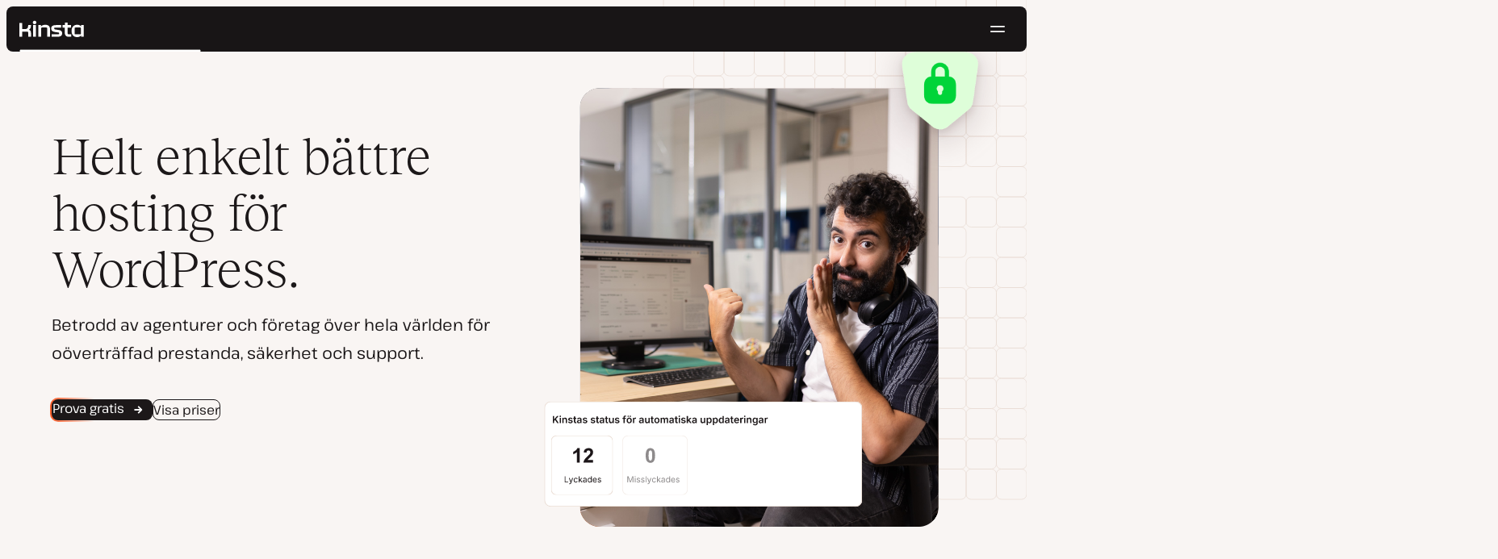

--- FILE ---
content_type: text/html; charset=UTF-8
request_url: https://kinsta.com/se/
body_size: 38789
content:
<!DOCTYPE html>
<html lang="sv-SE">
<head>

<meta charset="UTF-8">
<meta name="viewport" content="width=device-width, initial-scale=1">
<meta name="theme-color" content="#f5ede9">

<!--
<pre>
                                                ..                   ▄■▀▀▀▀■
 ▄██████▄                                   –▀▀▀▀▀ ▀▀––            .▀        ▀
█▀  ▀████ ░  ████ ███▄ ░███▄ █████▄   ▄█████████▄▄███████████▄ ▄██████▄ ▄██▄ ░
█    ████ ░ ████ ░████ ░█████ ░████ ░████▀▀▀▀██▀ ░  ████ ░   ████▀     ▀████ ░
 ▀   █▓▓█ ░█▓▓█ ░ █▓▓█ ░█▓▓█ ░ █▓▓█ ░▓▓█▀ ░   ▀     █▓▓█ ░  █▓▓█ ░      █▓▓█ ░
 . ┌─█▓▓█ █▓▓█ ░──█▒▒█─░█▒▒█─░─█▒▒█─░▀▒▒▒▒▒▒▒█▄──░──█▒▒█─░─█▒▒█ ░ ──────█▒▒█ ░
   : █░░█ ░█░░█ ░ █░░█ ░█░░█ ░ █░░█ ░  ▀░░░░░░░█ ░  █░░█ ░ █░░█ ░       █░░█ ░
   . █..█ ░ █..█ ░█..█ ░█..█ ░ █..█ ░     .  █..█ ░ █..█ ░  █..█ ░      █..█ ░
   | █  █ ░  █  █ █  █ ░█  █ ░ █  █ ░  ▄▀     █  █ ░█  █▄ ░  █  █▄    ▄██  █ ░
   └ ▀███ ░───████████ ░███▀ ░─████ ░ ██──────████ ░▀███▓▀ ░  ▀██████▀ ▀██▀ ░
      ░░░░░      ▀███▀  ░░░░░░ ████ ░ ███▄  ▄████ ░   ░░░░      ░░░░░░   ░░
           ▄                   ▀███ ░  ▀███████▀          .
   ┌──────▀▀▀▀ ▀▀─────────────── ██ ──────────────────────▀▀▄▄▄  ▄▄▄──────┐
   : ░                            ▀█▄    ▄                      ▀▀       ░ :
   |                                ▀––▀                                   |
   |        We're building a world-class hosting platform at Kinsta.       |
   |                                                                       |
   |        🌎 Remote             🧕 Diverse             💪 Kick-ass      |
   |                                                                       |
   |                                                                       |
   |        https://kinsta.com/careers/                     Join us!       |
   |                                                                       |
   |                                                                       |
   | ░                                                                   ░ |
   └───────▀▀▀▀ ▀▀───────────────────────────────────────────▀▀ ▀▀─────────┘
</pre>
-->

<link rel='preload' href='https://kinsta.com/se/wp-content/themes/kinsta/fonts/pathway-extreme-variable.woff2' as='font' type='font/woff2' crossorigin='anonymous' />
<link rel='preload' href='https://kinsta.com/se/wp-content/themes/kinsta/fonts/reckless-neue-light.woff2' as='font' type='font/woff2' crossorigin='anonymous' />
<link rel='preload' href='https://kinsta.com/se/wp-content/themes/kinsta/fonts/reckless-neue-regular.woff2' as='font' type='font/woff2' crossorigin='anonymous' />
<meta name='robots' content='index, follow, max-image-preview:large, max-snippet:-1, max-video-preview:-1' />
	<style>img:is([sizes="auto" i], [sizes^="auto," i]) { contain-intrinsic-size: 3000px 1500px }</style>
	
	<!-- This site is optimized with the Yoast SEO Premium plugin v24.6 (Yoast SEO v24.6) - https://yoast.com/wordpress/plugins/seo/ -->
	<title>Kinsta® - Helt enkelt bättre hosting för WordPress.</title>
	<meta name="description" content="Röstad till #1 WordPress-hostingleverantör på G2: Hastighet, säkerhet och support i företagsklass. Se vad som skiljer oss från mängden med din första månad gratis." />
	<link rel="canonical" href="https://kinsta.com/se/" />
	<meta property="og:locale" content="sv_SE" />
	<meta property="og:type" content="website" />
	<meta property="og:title" content="Helt enkelt bättre hosting för WordPress." />
	<meta property="og:description" content="Röstad till #1 WordPress-hostingleverantör på G2: Hastighet, säkerhet och support i företagsklass. Se vad som skiljer oss från mängden med din första månad gratis." />
	<meta property="og:url" content="https://kinsta.com/se/" />
	<meta property="og:site_name" content="Kinsta®" />
	<meta property="article:publisher" content="https://www.facebook.com/kinstasweden/" />
	<meta property="article:modified_time" content="2026-01-29T14:49:08+00:00" />
	<meta property="og:image" content="https://kinsta.com/se/wp-content/uploads/sites/9/2025/08/SE-Kinsta-homepage-featured-image.jpg" />
	<meta property="og:image:width" content="2400" />
	<meta property="og:image:height" content="1256" />
	<meta property="og:image:type" content="image/jpeg" />
	<meta name="twitter:card" content="summary_large_image" />
	<meta name="twitter:description" content="Röstad till #1 WordPress-hostingleverantör på G2: Hastighet, säkerhet och support i företagsklass. Se vad som skiljer oss från mängden med din första månad gratis." />
	<meta name="twitter:image" content="https://kinsta.com/se/wp-content/uploads/sites/9/2025/06/SE-Homepage-featured-image-1024x536.jpeg" />
	<meta name="twitter:site" content="@kinsta_se" />
	<script type="application/ld+json" class="yoast-schema-graph">{"@context":"https://schema.org","@graph":[{"@type":"WebPage","@id":"https://kinsta.com/se/","url":"https://kinsta.com/se/","name":"Kinsta® - Helt enkelt bättre hosting för WordPress.","isPartOf":{"@id":"https://kinsta.com/se/#website"},"about":{"@id":"https://kinsta.com/se/#organization"},"primaryImageOfPage":{"@id":"https://kinsta.com/se/#primaryimage"},"image":{"@id":"https://kinsta.com/se/#primaryimage"},"thumbnailUrl":"https://kinsta.com/se/wp-content/uploads/sites/9/2025/08/SE-Kinsta-homepage-featured-image.jpg","datePublished":"2018-06-26T13:42:26+00:00","dateModified":"2026-01-29T14:49:08+00:00","description":"Röstad till #1 WordPress-hostingleverantör på G2: Hastighet, säkerhet och support i företagsklass. Se vad som skiljer oss från mängden med din första månad gratis.","breadcrumb":{"@id":"https://kinsta.com/se/#breadcrumb"},"inLanguage":"sv-SE","potentialAction":[{"@type":"ReadAction","target":["https://kinsta.com/se/"]}]},{"@type":"ImageObject","inLanguage":"sv-SE","@id":"https://kinsta.com/se/#primaryimage","url":"https://kinsta.com/se/wp-content/uploads/sites/9/2025/08/SE-Kinsta-homepage-featured-image.jpg","contentUrl":"https://kinsta.com/se/wp-content/uploads/sites/9/2025/08/SE-Kinsta-homepage-featured-image.jpg","width":2400,"height":1256},{"@type":"BreadcrumbList","@id":"https://kinsta.com/se/#breadcrumb","itemListElement":[{"@type":"ListItem","position":1,"name":"Home"}]},{"@type":"WebSite","@id":"https://kinsta.com/se/#website","url":"https://kinsta.com/se/","name":"Kinsta®","description":"Snabba, säkra, premium hosting-lösningar","publisher":{"@id":"https://kinsta.com/se/#organization"},"potentialAction":[{"@type":"SearchAction","target":{"@type":"EntryPoint","urlTemplate":"https://kinsta.com/se/?s={search_term_string}"},"query-input":{"@type":"PropertyValueSpecification","valueRequired":true,"valueName":"search_term_string"}}],"inLanguage":"sv-SE"},{"@type":"Organization","@id":"https://kinsta.com/se/#organization","name":"Kinsta","url":"https://kinsta.com/se/","logo":{"@type":"ImageObject","inLanguage":"sv-SE","@id":"https://kinsta.com/se/#/schema/logo/image/","url":"https://kinsta.com/se/wp-content/uploads/sites/9/2023/12/kinsta-logo.jpeg","contentUrl":"https://kinsta.com/se/wp-content/uploads/sites/9/2023/12/kinsta-logo.jpeg","width":500,"height":500,"caption":"Kinsta"},"image":{"@id":"https://kinsta.com/se/#/schema/logo/image/"},"sameAs":["https://www.facebook.com/kinstasweden/","https://x.com/kinsta_se","https://www.instagram.com/kinstahosting/","https://www.linkedin.com/company/kinsta/","https://www.pinterest.com/kinstahosting/","https://www.youtube.com/c/Kinsta"]}]}</script>
	<!-- / Yoast SEO Premium plugin. -->


<link rel="alternate" type="application/rss+xml" title="Kinsta® &raquo; Webbflöde" href="https://kinsta.com/se/feed/" />
<link rel='stylesheet' id='kinsta-css-blocks-css' href='https://kinsta.com/se/wp-content/themes/kinsta/dist/blocks.css?ver=ab2da12de877d344ea1d' type='text/css' media='all' />
<link rel='stylesheet' id='kinsta-css-style-css' href='https://kinsta.com/se/wp-content/themes/kinsta/dist/style.css?ver=e4993ecbf7308848a04f' type='text/css' media='all' />
<link rel='stylesheet' id='kinsta-css-pages/home-2024-04-css' href='https://kinsta.com/se/wp-content/themes/kinsta/dist/pages/home-2024-04.css?ver=c5f5a0df325899e9dfba' type='text/css' media='all' />
<script type="text/javascript" src="https://kinsta.com/se/wp-content/plugins/novashare/js/novashare.min.js?ver=1.2.1" id="novashare-js-js"></script>
<link rel="https://api.w.org/" href="https://kinsta.com/se/wp-json/" /><link rel="alternate" title="JSON" type="application/json" href="https://kinsta.com/se/wp-json/wp/v2/pages/4" /><link rel='shortlink' href='https://kinsta.com/se/' />
<link rel="alternate" title="oEmbed (JSON)" type="application/json+oembed" href="https://kinsta.com/se/wp-json/oembed/1.0/embed?url=https%3A%2F%2Fkinsta.com%2Fse%2F" />
<link rel="alternate" title="oEmbed (XML)" type="text/xml+oembed" href="https://kinsta.com/se/wp-json/oembed/1.0/embed?url=https%3A%2F%2Fkinsta.com%2Fse%2F&#038;format=xml" />

<link rel="alternate" href="https://kinsta.com/" hreflang="x-default" />
<link rel="alternate" href="https://kinsta.com/it/" hreflang="it" />
<link rel="alternate" href="https://kinsta.com/es/" hreflang="es" />
<link rel="alternate" href="https://kinsta.com/fr/" hreflang="fr" />
<link rel="alternate" href="https://kinsta.com/pt/" hreflang="pt" />
<link rel="alternate" href="https://kinsta.com/nl/" hreflang="nl" />
<link rel="alternate" href="https://kinsta.com/se/" hreflang="sv" />
<link rel="alternate" href="https://kinsta.com/dk/" hreflang="da" />
<link rel="alternate" href="https://kinsta.com/jp/" hreflang="ja" />
<link rel="alternate" href="https://kinsta.com/de/" hreflang="de" />
<link rel="alternate" href="https://kinsta.com/" hreflang="en" />
<script>window.$kinsta = {"env":"production","maintenanceMode":false,"siteURL":"https:\/\/kinsta.com\/se\/","siteCode":"se","languageCode":"sv","restBaseURL":"https:\/\/kinsta.com\/se\/wp-json\/","adminAjaxURL":"https:\/\/kinsta.com\/se\/wp-admin\/admin-ajax.php","themeDirURL":"https:\/\/kinsta.com\/se\/wp-content\/themes\/kinsta\/","uploadDirBaseURL":"https:\/\/kinsta.com\/se\/wp-content\/uploads\/sites\/9\/","postURL":{"\/legal\/privacy-policy":"\/","\/legal\/terms-service":"https:\/\/kinsta.com\/legal\/terms-service\/","\/pricing":"https:\/\/kinsta.com\/se\/priser\/","\/signup":"https:\/\/kinsta.com\/se\/registrering\/","\/contact-us":"https:\/\/kinsta.com\/se\/kontakta-oss\/","\/pricing-calculator":"https:\/\/kinsta.com\/se\/priskalkylator\/","\/application-hosting\/pricing":"https:\/\/kinsta.com\/se\/applikations-hosting\/prissattning\/","\/database-hosting\/pricing":"https:\/\/kinsta.com\/se\/databas-hosting\/priser\/"},"stripe":{"publicKey":"pk_live_r16EiSaRITiPDMKQjLeoOviT"},"currencyRates":{"EUR":0.84361600000000003,"JPY":154.745},"isSingular":true,"wpPost":{"id":4,"title":"Helt enkelt b\u00e4ttre hosting f\u00f6r WordPress.","type":"page"}}</script>
            <link rel="icon" href="https://kinsta.com/se/wp-content/uploads/sites/9/2023/12/cropped-kinsta-favicon-32x32.png" sizes="32x32" />
<link rel="icon" href="https://kinsta.com/se/wp-content/uploads/sites/9/2023/12/cropped-kinsta-favicon-192x192.png" sizes="192x192" />
<link rel="apple-touch-icon" href="https://kinsta.com/se/wp-content/uploads/sites/9/2023/12/cropped-kinsta-favicon-180x180.png" />
<meta name="msapplication-TileImage" content="https://kinsta.com/se/wp-content/uploads/sites/9/2023/12/cropped-kinsta-favicon-270x270.png" />
		<style type="text/css" id="wp-custom-css">
			
/* Hack to make buttons white on static page */
body.page-id-55814 .wp-block-kinsta-button.has-primary-color {
  --color-primary: white;
}
body.page-id-55814 .wp-block-kinsta-button.has-primary-color:not(:hover):not(:focus) {
  --wp--preset--color--primary: var(--color-dark);
}

@media (min-width: 66em) {
  body.page-id-55814 .site-menu--theme-light:not(.is-scrolled) .button {
    background-color: white;
  }

  body.page-id-55814 .site-menu--theme-light:not(.is-scrolled) .button:hover,
  body.page-id-55814 .site-menu--theme-light:not(.is-scrolled) .button:focus {
    border-color: white;
    color: white;
  }
}		</style>
		</head>

<body class="home page-template page-template-templates page-template-template-home-2024-04 page-template-templatestemplate-home-2024-04-php page page-id-4 wp-embed-responsive object-4 page-theme--service-homepage-alt">

<a class="skip-to-content" href="#main">
  Hoppa till innehållet</a>


<div class="site-header">
    
<header id="nav" class="topbar-container theme--dark spectra-variables">
    <div class="topbar" data-state-search="collapsed">
        <div class="topbar__inner">
            <div class="topbar__homebar">
    <a  href="https://kinsta.com/se/" class="topbar__logo" rel="home">
        <svg  class="icon icon--logo" aria-hidden="true" focusable="false" title="Kinsta®"><use xlink:href="https://kinsta.com/se/wp-content/themes/kinsta/dist/sprite.svg?v=3348f16a42c181bac305dd2a218085b3#logo" /></svg><span class="screen-reader-text">Kinsta®</span>    </a>

    <a  href="#nav" id="nav-toggle" class="topbar__burger" aria-label="Hamburgarmeny" aria-haspopup="true" aria-expanded="false">
        <svg  class="icon icon--hamburger" aria-hidden="true" focusable="false" title="Navigation"><use xlink:href="https://kinsta.com/se/wp-content/themes/kinsta/dist/sprite.svg?v=3348f16a42c181bac305dd2a218085b3#hamburger" /></svg><span class="screen-reader-text">Navigation</span>    </a>
</div>
<nav class="megamenu" aria-label="Huvudmeny">
    <ul class="megamenu__ul">
                                <li class="megamenu__li megamenu__li--has-children">
                <a  id="megamenu-item-0" tabindex="0" href="#megamenu-item-0__child" class="megamenu__item button button--small button--tertiary megamenu__item--has-children js-megamenu-toggle-button">
                    <span class="megamenu__item__title">
                        Plattform                    </span>
                    <svg  class="icon icon--chevron" aria-hidden="true" focusable="false"><use xlink:href="https://kinsta.com/se/wp-content/themes/kinsta/dist/sprite.svg?v=3348f16a42c181bac305dd2a218085b3#chevron" /></svg>                </a>
                
<div  id="megamenu-item-0__child" class="megamenu__dropdown">
    <div class="megamenu__dropdown__inner">
        <div  class="megamenu__dropdown__container platform-dropdown">
    <div class="megamenu__dropdown__columns">
                    <div class="megamenu__dropdown__column">
                        <h6 class="megamenu__dropdown__column__title">WordPress-höjdpunkter</h6>
                <ul class="megamenu__dropdown__column__list">
                            <li class="megamenu__dropdown__li">
                    <a  href="https://kinsta.com/se/wordpress-hosting/" class="megamenu__dropdown__item button button--tertiary button--small">
        <div class="megamenu__dropdown__item__text">
        <span class="megamenu__dropdown__item__title">
            Hanterad hosting för WordPress         </span>
            </div>
</a>
                </li>
                            <li class="megamenu__dropdown__li">
                    <a  href="https://kinsta.com/se/wordpress-hosting/migrering/" class="megamenu__dropdown__item button button--tertiary button--small">
        <div class="megamenu__dropdown__item__text">
        <span class="megamenu__dropdown__item__title">
            Kostnadsfria webbplats-migreringar        </span>
            </div>
</a>
                </li>
                            <li class="megamenu__dropdown__li">
                    <a  href="https://kinsta.com/se/kinsta-tillagg/kinsta-automatiska-uppdateringar/" class="megamenu__dropdown__item button button--tertiary button--small">
        <div class="megamenu__dropdown__item__text">
        <span class="megamenu__dropdown__item__title">
            Automatiska uppdateringar        </span>
            </div>
</a>
                </li>
                            <li class="megamenu__dropdown__li">
                    <a  href="https://kinsta.com/se/edge-caching/" class="megamenu__dropdown__item button button--tertiary button--small">
        <div class="megamenu__dropdown__item__text">
        <span class="megamenu__dropdown__item__title">
            Edge caching        </span>
            </div>
</a>
                </li>
                            <li class="megamenu__dropdown__li">
                    <a  href="https://kinsta.com/se/apm-verktyg/" class="megamenu__dropdown__item button button--tertiary button--small">
        <div class="megamenu__dropdown__item__text">
        <span class="megamenu__dropdown__item__title">
            APM-verktyg        </span>
            </div>
</a>
                </li>
                            <li class="megamenu__dropdown__li">
                    <a  href="https://kinsta.com/se/kinsta-tillagg/" class="megamenu__dropdown__item button button--tertiary button--small">
        <div class="megamenu__dropdown__item__text">
        <span class="megamenu__dropdown__item__title">
            WordPress-tillägg        </span>
            </div>
</a>
                </li>
                            <li class="megamenu__dropdown__li">
                    <a  href="https://kinsta.com/se/cloudflare-integrering/" class="megamenu__dropdown__item button button--tertiary button--small">
        <div class="megamenu__dropdown__item__text">
        <span class="megamenu__dropdown__item__title">
            Cloudflare-integrering        </span>
            </div>
</a>
                </li>
                            <li class="megamenu__dropdown__li">
                    <a  href="https://kinsta.com/se/wordpress-hosting/sakerhet/" class="megamenu__dropdown__item button button--tertiary button--small">
        <div class="megamenu__dropdown__item__text">
        <span class="megamenu__dropdown__item__title">
            Säkerhet &amp; säkerhetskopior        </span>
            </div>
</a>
                </li>
                            <li class="megamenu__dropdown__li">
                    <a  href="https://kinsta.com/se/kinsta-support/" class="megamenu__dropdown__item button button--tertiary button--small">
        <div class="megamenu__dropdown__item__text">
        <span class="megamenu__dropdown__item__title">
            Expertsupport        </span>
            </div>
</a>
                </li>
                    </ul>
    </div>
                    <div class="megamenu__dropdown__column platform-extensions merge-next">
                        <h6 class="megamenu__dropdown__column__title">Plattformstillägg</h6>
                <ul class="megamenu__dropdown__column__list">
                            <li class="megamenu__dropdown__li">
                    <a  href="https://kinsta.com/se/devkinsta/" class="megamenu__dropdown__item button button--tertiary button--small">
        <div class="megamenu__dropdown__item__text">
        <span class="megamenu__dropdown__item__title">
            DevKinsta        </span>
            </div>
</a>
                </li>
                            <li class="megamenu__dropdown__li">
                    <a  href="https://kinsta.com/docs/kinsta-api/" class="megamenu__dropdown__item button button--tertiary button--small">
        <div class="megamenu__dropdown__item__text">
        <span class="megamenu__dropdown__item__title">
            API        </span>
            </div>
</a>
                </li>
                    </ul>
    </div>
                    <div class="megamenu__dropdown__column sevalla">
                        <h6 class="megamenu__dropdown__column__title">Sevalla</h6>
                <ul class="megamenu__dropdown__column__list">
                            <li class="megamenu__dropdown__li">
                    <a  href="https://sevalla.com/application-hosting/" target="_blank" class="megamenu__dropdown__item button button--tertiary button--small" rel="noopener noreferrer">
        <div class="megamenu__dropdown__item__text">
        <span class="megamenu__dropdown__item__title">
            Applikationshosting        </span>
            </div>
</a>
                </li>
                            <li class="megamenu__dropdown__li">
                    <a  href="https://sevalla.com/database-hosting/" target="_blank" class="megamenu__dropdown__item button button--tertiary button--small" rel="noopener noreferrer">
        <div class="megamenu__dropdown__item__text">
        <span class="megamenu__dropdown__item__title">
            Databashosting        </span>
            </div>
</a>
                </li>
                            <li class="megamenu__dropdown__li">
                    <a  href="https://sevalla.com/static-site-hosting/" target="_blank" class="megamenu__dropdown__item button button--tertiary button--small" rel="noopener noreferrer">
        <div class="megamenu__dropdown__item__text">
        <span class="megamenu__dropdown__item__title">
            Hosting av statisk webbplats        </span>
            </div>
</a>
                </li>
                    </ul>
    </div>
                    <div class="megamenu__dropdown__column">
                        <h6 class="megamenu__dropdown__column__title">Vad är nytt</h6>
                <ul class="megamenu__dropdown__column__list">
                            <li class="megamenu__dropdown__li">
                    <div class="posts-grid posts-grid--1-cols megamenu__dropdown__item-query">
<div class="post-preview post-58576 changelog type-changelog status-publish has-post-thumbnail hentry">
    <a class="post-preview__thumbnail" aria-hidden="true" tabindex="-1" href="https://kinsta.com/se/changelog/kinsta-api-jan-2026/">
                        <img width="800" height="400" src="https://kinsta.com/se/wp-content/uploads/sites/9/2026/01/SE_new-api-endpoints_4-800x400.png" class="attachment-kinsta-thumbnail size-kinsta-thumbnail wp-post-image" alt="" aria-hidden="true" tabindex="-1" decoding="async" fetchpriority="high" />            </a>

    <div class="post-preview__content">
        
<div class="post-preview__title-excerpt">
    <h2 class="post-preview__title">
                <a  href="https://kinsta.com/se/changelog/kinsta-api-jan-2026/" class="post-preview__link">
            Hantera WordPress-plugins och teman med Kinsta API        </a>
    </h2>

    </div>
    </div>
</div>
</div>                </li>
                            <li class="megamenu__dropdown__li">
                    <a  href="https://kinsta.com/se/changelog/" class="megamenu__dropdown__item button button--tertiary button--small megamenu__dropdown__item--more">
        <div class="megamenu__dropdown__item__text">
        <span class="megamenu__dropdown__item__title">
            Mer changelogs        </span>
            </div>
</a>
                </li>
                    </ul>
    </div>
            </div>
</div>
    </div>
</div>
            </li>
                                <li class="megamenu__li megamenu__li--has-children">
                <a  id="megamenu-item-1" tabindex="0" href="#megamenu-item-1__child" class="megamenu__item button button--small button--tertiary megamenu__item--has-children js-megamenu-toggle-button">
                    <span class="megamenu__item__title">
                        Lösningar                    </span>
                    <svg  class="icon icon--chevron" aria-hidden="true" focusable="false"><use xlink:href="https://kinsta.com/se/wp-content/themes/kinsta/dist/sprite.svg?v=3348f16a42c181bac305dd2a218085b3#chevron" /></svg>                </a>
                
<div  id="megamenu-item-1__child" class="megamenu__dropdown">
    <div class="megamenu__dropdown__inner">
        <div  class="megamenu__dropdown__container">
    <div class="megamenu__dropdown__columns">
                    <div class="megamenu__dropdown__column">
                        <h6 class="megamenu__dropdown__column__title">Vilka vi tjänar</h6>
                <ul class="megamenu__dropdown__column__list">
                            <li class="megamenu__dropdown__li">
                    <a  href="https://kinsta.com/se/wordpress-hosting/agenturer/" class="megamenu__dropdown__item button button--tertiary button--small">
        <div class="megamenu__dropdown__item__text">
        <span class="megamenu__dropdown__item__title">
            Agentur        </span>
            </div>
</a>
                </li>
                            <li class="megamenu__dropdown__li">
                    <a  href="https://kinsta.com/se/wordpress-hosting/sma-foretag/" class="megamenu__dropdown__item button button--tertiary button--small">
        <div class="megamenu__dropdown__item__text">
        <span class="megamenu__dropdown__item__title">
            Småföretag        </span>
            </div>
</a>
                </li>
                            <li class="megamenu__dropdown__li">
                    <a  href="https://kinsta.com/se/wordpress-hosting/enterprise/" class="megamenu__dropdown__item button button--tertiary button--small">
        <div class="megamenu__dropdown__item__text">
        <span class="megamenu__dropdown__item__title">
            Enterprise        </span>
            </div>
</a>
                </li>
                            <li class="megamenu__dropdown__li">
                    <a  href="https://kinsta.com/se/wordpress-hosting/utbildning/" class="megamenu__dropdown__item button button--tertiary button--small">
        <div class="megamenu__dropdown__item__text">
        <span class="megamenu__dropdown__item__title">
            Utbildning        </span>
            </div>
</a>
                </li>
                            <li class="megamenu__dropdown__li">
                    <a  href="https://kinsta.com/se/wordpress-hosting/woocommerce/" class="megamenu__dropdown__item button button--tertiary button--small">
        <div class="megamenu__dropdown__item__text">
        <span class="megamenu__dropdown__item__title">
            WooCommerce-butik        </span>
            </div>
</a>
                </li>
                            <li class="megamenu__dropdown__li">
                    <a  href="https://kinsta.com/se/wordpress-hosting/ideella/" class="megamenu__dropdown__item button button--tertiary button--small">
        <div class="megamenu__dropdown__item__text">
        <span class="megamenu__dropdown__item__title">
            Ideella organisation        </span>
            </div>
</a>
                </li>
                            <li class="megamenu__dropdown__li">
                    <a  href="https://kinsta.com/se/wordpress-hosting/enskilda-webbplatser/" class="megamenu__dropdown__item button button--tertiary button--small">
        <div class="megamenu__dropdown__item__text">
        <span class="megamenu__dropdown__item__title">
            En enskild resursrik webbplats        </span>
            </div>
</a>
                </li>
                    </ul>
    </div>
                    <div class="megamenu__dropdown__column">
                        <h6 class="megamenu__dropdown__column__title">Partnerskapsprogram</h6>
                <ul class="megamenu__dropdown__column__list">
                            <li class="megamenu__dropdown__li">
                    <a  href="https://kinsta.com/se/affiliates/" class="megamenu__dropdown__item button button--tertiary button--small">
        <div class="megamenu__dropdown__item__text">
        <span class="megamenu__dropdown__item__title">
            Affiliate-program        </span>
            </div>
</a>
                </li>
                            <li class="megamenu__dropdown__li">
                    <a  href="https://kinsta.com/se/agentur-partnerprogram/" class="megamenu__dropdown__item button button--tertiary button--small">
        <div class="megamenu__dropdown__item__text">
        <span class="megamenu__dropdown__item__title">
            Agentur Partner Program        </span>
            </div>
</a>
                </li>
                    </ul>
    </div>
                    <div class="megamenu__dropdown__column">
                        <h6 class="megamenu__dropdown__column__title">Fallstudier</h6>
                <ul class="megamenu__dropdown__column__list">
                            <li class="megamenu__dropdown__li">
                    <div class="posts-grid posts-grid--1-cols megamenu__dropdown__item-query">
<div class="post-preview post-58130 case_studies type-case_studies status-publish has-post-thumbnail hentry segment-forlag">
    <a class="post-preview__thumbnail" aria-hidden="true" tabindex="-1" href="https://kinsta.com/se/kunder/naplab/">
                        <img width="800" height="400" src="https://kinsta.com/se/wp-content/uploads/sites/9/2025/08/case-study-naplab-800x400.png" class="attachment-kinsta-thumbnail size-kinsta-thumbnail wp-post-image" alt="" aria-hidden="true" tabindex="-1" decoding="async" />            </a>

    <div class="post-preview__content">
        
<div class="post-preview__title-excerpt">
    <h2 class="post-preview__title">
                <a  href="https://kinsta.com/se/kunder/naplab/" class="post-preview__link">
            NapLab skalar datatung recensionssida till 150 000+ månatliga användare med Kinsta        </a>
    </h2>

    </div>
    </div>
</div>
</div>                </li>
                            <li class="megamenu__dropdown__li">
                    <a  href="https://kinsta.com/se/kunder/" class="megamenu__dropdown__item button button--tertiary button--small megamenu__dropdown__item--more">
        <div class="megamenu__dropdown__item__text">
        <span class="megamenu__dropdown__item__title">
            Fler Fallstudier        </span>
            </div>
</a>
                </li>
                    </ul>
    </div>
            </div>
</div>
    </div>
</div>
            </li>
                                <li class="megamenu__li">
                <a  id="megamenu-item-2" tabindex="0" href="https://kinsta.com/se/priser/" class="megamenu__item button button--small button--tertiary">
                    <span class="megamenu__item__title">
                        Pris                    </span>
                                    </a>
                            </li>
                                <li class="megamenu__li megamenu__li--has-children">
                <a  id="megamenu-item-3" tabindex="0" href="#megamenu-item-3__child" class="megamenu__item button button--small button--tertiary megamenu__item--has-children js-megamenu-toggle-button">
                    <span class="megamenu__item__title">
                        Resurser                    </span>
                    <svg  class="icon icon--chevron" aria-hidden="true" focusable="false"><use xlink:href="https://kinsta.com/se/wp-content/themes/kinsta/dist/sprite.svg?v=3348f16a42c181bac305dd2a218085b3#chevron" /></svg>                </a>
                
<div  id="megamenu-item-3__child" class="megamenu__dropdown">
    <div class="megamenu__dropdown__inner">
        <div  class="megamenu__dropdown__container">
    <div class="megamenu__dropdown__columns">
                    <div class="megamenu__dropdown__column">
                        <h6 class="megamenu__dropdown__column__title">Utforska</h6>
                <ul class="megamenu__dropdown__column__list">
                            <li class="megamenu__dropdown__li">
                    <a  href="https://kinsta.com/se/resurser/" class="megamenu__dropdown__item button button--tertiary button--small">
        <div class="megamenu__dropdown__item__text">
        <span class="megamenu__dropdown__item__title">
            Resurscenter        </span>
            </div>
</a>
                </li>
                            <li class="megamenu__dropdown__li">
                    <a  href="https://kinsta.com/se/blog/" class="megamenu__dropdown__item button button--tertiary button--small">
        <div class="megamenu__dropdown__item__text">
        <span class="megamenu__dropdown__item__title">
            Blogg        </span>
            </div>
</a>
                </li>
                            <li class="megamenu__dropdown__li">
                    <a  href="https://kinsta.com/docs/" class="megamenu__dropdown__item button button--tertiary button--small">
        <div class="megamenu__dropdown__item__text">
        <span class="megamenu__dropdown__item__title">
            Dokument        </span>
            </div>
</a>
                </li>
                            <li class="megamenu__dropdown__li">
                    <a  href="https://kinsta.com/se/changelog/" class="megamenu__dropdown__item button button--tertiary button--small">
        <div class="megamenu__dropdown__item__text">
        <span class="megamenu__dropdown__item__title">
            Changelog        </span>
            </div>
</a>
                </li>
                    </ul>
    </div>
                    <div class="megamenu__dropdown__column">
                        <h6 class="megamenu__dropdown__column__title">Verktyg &amp; insikter</h6>
                <ul class="megamenu__dropdown__column__list">
                            <li class="megamenu__dropdown__li">
                    <a  href="https://kinsta.com/se/kinsta-alternativ/" class="megamenu__dropdown__item button button--tertiary button--small">
        <div class="megamenu__dropdown__item__text">
        <span class="megamenu__dropdown__item__title">
            Kinsta vs konkurrenterna        </span>
            </div>
</a>
                </li>
                            <li class="megamenu__dropdown__li">
                    <a  href="https://kinsta.com/se/verktyg/" class="megamenu__dropdown__item button button--tertiary button--small">
        <div class="megamenu__dropdown__item__text">
        <span class="megamenu__dropdown__item__title">
            Utvecklar-verktyg        </span>
            </div>
</a>
                </li>
                            <li class="megamenu__dropdown__li">
                    <a  href="https://status.kinsta.com" target="_blank" class="megamenu__dropdown__item button button--tertiary button--small" rel="noopener noreferrer">
        <div class="megamenu__dropdown__item__text">
        <span class="megamenu__dropdown__item__title">
            Systemstatus        </span>
            </div>
</a>
                </li>
                    </ul>
    </div>
                    <div class="megamenu__dropdown__column">
                        <h6 class="megamenu__dropdown__column__title">Senaste artiklarna</h6>
                <ul class="megamenu__dropdown__column__list">
                            <li class="megamenu__dropdown__li">
                    <div class="posts-grid posts-grid--1-cols megamenu__dropdown__item-query">
<div class="post-preview post-58412 post type-post status-publish format-standard has-post-thumbnail hentry topic-kinsta-affiliateprogram">
    <a class="post-preview__thumbnail" aria-hidden="true" tabindex="-1" href="https://kinsta.com/se/blog/black-friday-affiliates/">
                        <img width="800" height="400" src="https://kinsta.com/se/wp-content/uploads/sites/9/2025/11/SE_kinsta-affiliate-blog-BF2025-800x400.png" class="attachment-kinsta-thumbnail size-kinsta-thumbnail wp-post-image" alt="" aria-hidden="true" tabindex="-1" decoding="async" srcset="https://kinsta.com/se/wp-content/uploads/sites/9/2025/11/SE_kinsta-affiliate-blog-BF2025-800x400.png 800w, https://kinsta.com/se/wp-content/uploads/sites/9/2025/11/SE_kinsta-affiliate-blog-BF2025-300x150.png 300w, https://kinsta.com/se/wp-content/uploads/sites/9/2025/11/SE_kinsta-affiliate-blog-BF2025-1024x512.png 1024w, https://kinsta.com/se/wp-content/uploads/sites/9/2025/11/SE_kinsta-affiliate-blog-BF2025-768x384.png 768w, https://kinsta.com/se/wp-content/uploads/sites/9/2025/11/SE_kinsta-affiliate-blog-BF2025-1536x768.png 1536w, https://kinsta.com/se/wp-content/uploads/sites/9/2025/11/SE_kinsta-affiliate-blog-BF2025-2048x1024.png 2048w" sizes="(max-width: 800px) 100vw, 800px" />            </a>

    <div class="post-preview__content">
        
<div class="post-preview__title-excerpt">
    <h2 class="post-preview__title">
                <a  href="https://kinsta.com/se/blog/black-friday-affiliates/" class="post-preview__link">
            Kinstas Black Friday-kampanj är en vinst för affiliates        </a>
    </h2>

    </div>
    </div>
</div>
</div>                </li>
                            <li class="megamenu__dropdown__li">
                    <a  href="https://kinsta.com/se/blog/" class="megamenu__dropdown__item button button--tertiary button--small megamenu__dropdown__item--more">
        <div class="megamenu__dropdown__item__text">
        <span class="megamenu__dropdown__item__title">
            Mer blogginlägg        </span>
            </div>
</a>
                </li>
                    </ul>
    </div>
            </div>
</div>
    </div>
</div>
            </li>
                                <li class="megamenu__li megamenu__li--has-children">
                <a  id="megamenu-item-4" tabindex="0" href="#megamenu-item-4__child" class="megamenu__item button button--small button--tertiary megamenu__item--has-children js-megamenu-toggle-button">
                    <span class="megamenu__item__title">
                        Kontakt                    </span>
                    <svg  class="icon icon--chevron" aria-hidden="true" focusable="false"><use xlink:href="https://kinsta.com/se/wp-content/themes/kinsta/dist/sprite.svg?v=3348f16a42c181bac305dd2a218085b3#chevron" /></svg>                </a>
                
<div  id="megamenu-item-4__child" class="megamenu__dropdown">
    <div class="megamenu__dropdown__inner">
        <div  class="megamenu__dropdown__container">
    <div class="megamenu__dropdown__columns">
                    <div class="megamenu__dropdown__column">
                    <ul class="megamenu__dropdown__column__list">
                            <li class="megamenu__dropdown__li">
                    <a  href="https://kinsta.com/se/kontakta-oss/" class="megamenu__dropdown__item button button--tertiary button--small megamenu__dropdown__item__contact__button">
            <div  class="megamenu__dropdown__item__prefix" aria-hidden="true">
            <span class="megamenu__item__icon"><svg  class="icon icon--paperplane-alt" aria-hidden="true" focusable="false"><use xlink:href="https://kinsta.com/se/wp-content/themes/kinsta/dist/sprite.svg?v=3348f16a42c181bac305dd2a218085b3#paperplane-alt" /></svg></span>        </div>
        <div class="megamenu__dropdown__item__text">
        <span class="megamenu__dropdown__item__title">
            Kontakta oss        </span>
                    <span class="megamenu__dropdown__item__description">
                Via telefon, e-post eller WhatsApp            </span>
            </div>
</a>
                </li>
                    </ul>
    </div>
                    <div class="megamenu__dropdown__column">
                    <ul class="megamenu__dropdown__column__list">
                            <li class="megamenu__dropdown__li">
                    <a  href="https://kinsta.com/se/prata-med-salj/" class="megamenu__dropdown__item button button--tertiary button--small megamenu__dropdown__item__contact__button">
            <div  class="megamenu__dropdown__item__prefix" aria-hidden="true">
            <span class="megamenu__item__icon"><svg  class="icon icon--calendar-alt" aria-hidden="true" focusable="false"><use xlink:href="https://kinsta.com/se/wp-content/themes/kinsta/dist/sprite.svg?v=3348f16a42c181bac305dd2a218085b3#calendar-alt" /></svg></span>        </div>
        <div class="megamenu__dropdown__item__text">
        <span class="megamenu__dropdown__item__title">
            Prata med försäljning        </span>
                    <span class="megamenu__dropdown__item__description">
                Prata med en av våra hosting-experter            </span>
            </div>
</a>
                </li>
                    </ul>
    </div>
                    <div class="megamenu__dropdown__column">
                    <ul class="megamenu__dropdown__column__list">
                            <li class="megamenu__dropdown__li">
                    <a  href="https://community.kinsta.com/" class="megamenu__dropdown__item button button--tertiary button--small megamenu__dropdown__item__contact__button">
            <div  class="megamenu__dropdown__item__prefix" aria-hidden="true">
            <span class="megamenu__item__icon"><svg  class="icon icon--chat-alt" aria-hidden="true" focusable="false"><use xlink:href="https://kinsta.com/se/wp-content/themes/kinsta/dist/sprite.svg?v=3348f16a42c181bac305dd2a218085b3#chat-alt" /></svg></span>        </div>
        <div class="megamenu__dropdown__item__text">
        <span class="megamenu__dropdown__item__title">
            Fråga vårt community        </span>
                    <span class="megamenu__dropdown__item__description">
                Kinsta-communityn finns här för att hjälpa till            </span>
            </div>
</a>
                </li>
                    </ul>
    </div>
            </div>
</div>
    </div>
</div>
            </li>
            </ul>
</nav>

<div class="topbar__actions">
            <!-- <div class="topbar__search" id="search-form-container"> -->
            <form
                class="topbar__search"
                method='get' action='https://kinsta.com/se'            >
                <label>
                    <span class="screen-reader-text">Sök</span>
                    <input name='s' type='text' required='required' value='' placeholder='Sök&hellip;' />                </label>
                <button class="button button--tertiary button--small topbar__search__icon" aria-label="Sök">
                    <svg  class="icon icon--search" aria-hidden="true" focusable="false"><use xlink:href="https://kinsta.com/se/wp-content/themes/kinsta/dist/sprite.svg?v=3348f16a42c181bac305dd2a218085b3#search" /></svg>                </button>
            </form>
        <!-- </div> -->
    
                    <a  href="https://my.kinsta.com/login/?lang=sv" class="topbar__actions__item button button--small topbar__hidden-small button--tertiary">
            Inloggning        </a>
                    <a  href="https://kinsta.com/se/registrering/wp/" class="topbar__actions__item button button--small button--primary">
            Pröva kostnadsfritt        </a>
    </div>
        </div>
    </div>
</header>

<script  type="text/javascript" src="https://kinsta.com/se/wp-content/themes/kinsta/dist/early-load.js?ver=b5c717e16ffd4155ffdf"></script></div>

<main id="main">


<article class="position-relative post-4 page type-page status-publish has-post-thumbnail hentry">
    
    <div class="post-content kinsta-blocks"  id="post-content-4">
        
<header class="wp-block-kinsta-hero-title alignfull"><div class="wp-block-kinsta-hero-title__inner">
<div class="wp-block-kinsta-columns is-vertical-center">
<div class="wp-block-kinsta-column wp-block-kinsta-columns__column">
<div class="wp-block-kinsta-hero-title-content wp-block-kinsta-hero-title__content"><h1 class="wp-block-kinsta-hero-title__title"><span class="wp-block-kinsta-hero-title__title__text">Helt enkelt bättre hosting för WordPress.</span></h1>
<p class="has-text-align-left">Betrodd av agenturer och företag över hela världen för oöverträffad prestanda, säkerhet och support.</p>



<div class="wp-block-kinsta-buttons alignleft">
<a class="wp-block-kinsta-button is-style-cta has-arrow" href="https://kinsta.com/se/registrering/wp/"><span class="wp-block-kinsta-button_text">Prova gratis</span></a>



<a class="wp-block-kinsta-button is-style-outline" href="https://kinsta.com/se/priser/"><span class="wp-block-kinsta-button_text">Visa priser</span></a>
</div>
</div>
</div>



<div class="wp-block-kinsta-column wp-block-kinsta-columns__column">
<div class="wp-block-kinsta-hero-title-secondary wp-block-kinsta-hero-title__secondary">
<div data-animation="https://kinsta.com/se/wp-content/uploads/sites/9/2025/08/SE-hero-animation.json" class="wp-block-kinsta-illustration aligncenter"><img loading="lazy" decoding="async" alt src="https://kinsta.com/wp-content/uploads/2025/08/hero-static.svg" class="wp-block-kinsta-illustration__image" width="560" height="600" aria-hidden="true"></div>
</div>
</div>
</div>
</div></header>



<div class="wp-block-group is-layout-constrained wp-block-group-is-layout-constrained" style="padding-top:var(--wp--preset--spacing--30);padding-bottom:var(--wp--preset--spacing--40)">
<p class="has-text-align-center">Betrodd av 140 000+ företag och varumärken runt om i världen</p>


<div class="wp-block-kinsta-template-part--client-logos wp-block-kinsta-template-part--client-logos--scrolling alignfull alignfull mtu002du002d0 mbu002du002d0 wp-block-kinsta-template-part" ><div class="logos is-scrolling" style="
    --logos-count: 6;
    --logos-individual-max-width: 200px;
    --logos-height: 50px;
    --logos-width-total: 862.81134075252;
;">
    <div class="logos__inner">
                    <img decoding="async"  src="https://kinsta.com/se/wp-content/themes/kinsta/images/components/client-logos/tripadvisor.svg?v=2025-10-02" width="275" height="50" alt="TripAdvisor företagslogotyp" loading="lazy" class="logos__logo" />
                    <img decoding="async"  src="https://kinsta.com/se/wp-content/themes/kinsta/images/components/client-logos/calm.svg?v=2025-10-02" width="50" height="50" alt="Calm företagslogotyp" loading="lazy" class="logos__logo logos__logo--has-shades" />
                    <img decoding="async"  src="https://kinsta.com/se/wp-content/themes/kinsta/images/components/client-logos/clickup.svg?v=2025-10-02" width="201" height="50" alt="ClickUp företagslogotyp" loading="lazy" class="logos__logo" />
                    <img decoding="async"  src="https://kinsta.com/se/wp-content/themes/kinsta/images/components/client-logos/nasa.svg?v=2025-10-02" width="62" height="51" alt="NASA företagslogotyp" loading="lazy" class="logos__logo logos__logo--has-shades" />
                    <img decoding="async"  src="https://kinsta.com/se/wp-content/themes/kinsta/images/components/client-logos/hootsuite.svg?v=2025-10-02" width="225" height="74" alt="Hootsuite företagslogotyp" loading="lazy" class="logos__logo" />
                    <img decoding="async"  src="https://kinsta.com/se/wp-content/themes/kinsta/images/components/client-logos/konica-minolta.svg?v=2025-10-02" width="240" height="50" alt="Konica Minolta företagslogotyp" loading="lazy" class="logos__logo logos__logo--has-shades" />
            </div>
</div>
</div></div>



<div class="wp-block-group is-layout-constrained wp-block-group-is-layout-constrained" style="padding-top:var(--wp--preset--spacing--40);padding-bottom:var(--wp--preset--spacing--40)">
<div class="wp-block-group aligncenter has-service-homepage-alt-fancy-panel has-dark-background-color has-background is-layout-constrained wp-block-group-is-layout-constrained">
<div class="wp-block-kinsta-columns is-vertical-top">
<div class="wp-block-kinsta-column wp-block-kinsta-columns__column"><div class="wp-block-kinsta-template-part--homepage-hero-badges align wp-block-kinsta-template-part" ><link rel="stylesheet" href="https://kinsta.com/se/wp-content/themes/kinsta/dist/blocks/homepage-hero-badges.css?ver=c5680f6708e8fb0b6312" /><div class="homepage-hero-badges homepage-hero-badges--inline">
    <a class="homepage-hero-badges__link" href="https://www.g2.com/products/kinsta/reviews" rel="noopener noreferrer sponsored" target="_blank">
        <div class="homepage-hero-badges__badge">
            <img decoding="async" class="homepage-hero-badges__img" loading="lazy" width="41" height="40" src="https://kinsta.com/se/wp-content/themes/kinsta/images/components/homepage-hero-badges/icon-g2.svg?2024-08-28" alt="G2's logotyp" />
            <div class="homepage-hero-badges__badge-detail">
                <img decoding="async" class="homepage-hero-badges_img" loading="lazy" width="126" height="26" src="https://kinsta.com/se/wp-content/themes/kinsta/images/components/homepage-hero-badges/g2-stars.svg?2024-08-28" alt="G2 4,8/5 stjärnor" />
                            </div>
        </div>
    </a>
</div>
</div>


<h2 class="wp-block-heading" id="h-1-wordpress-hosting-provider-vara-kunder-har-talat">#1 WordPress Hosting Provider. Våra kunder har talat.</h2>


<div class="wp-block-kinsta-template-part--blocks__featured-g2-badges alignwide alignwide wp-block-kinsta-template-part" ><link rel="stylesheet" href="https://kinsta.com/se/wp-content/themes/kinsta/dist/blocks/featured-g2-badges.css?ver=04c567981abc645fcf7f" /><div class="featured-g2-badges">
                    <a class="featured-g2-badges_link" href="https://www.g2.com/products/kinsta" rel="noopener noreferrer sponsored" target="_blank">
            <img decoding="async" class="featured-g2-badges_img" loading="lazy" width="99" height="118" src="https://kinsta.com/se/wp-content/themes/kinsta/images/g2-badges/winter25/en/number-1.svg?v=2025-12-15" alt="Nummer ett G2-pris" />
        </a>
                    <a class="featured-g2-badges_link" href="https://www.g2.com/products/kinsta" rel="noopener noreferrer sponsored" target="_blank">
            <img decoding="async" class="featured-g2-badges_img" loading="lazy" width="99" height="118" src="https://kinsta.com/se/wp-content/themes/kinsta/images/g2-badges/winter25/en/md-most-likely.svg?v=2025-12-15" alt="G2-utmärkelsen Användare på mellanmarknaden rekommenderar oftast" />
        </a>
                    <a class="featured-g2-badges_link" href="https://www.g2.com/products/kinsta" rel="noopener noreferrer sponsored" target="_blank">
            <img decoding="async" class="featured-g2-badges_img" loading="lazy" width="99" height="118" src="https://kinsta.com/se/wp-content/themes/kinsta/images/g2-badges/winter25/en/md-best-support.svg?v=2025-12-15" alt="G2-utmärkelsen Mellanmarknadens bästa support" />
        </a>
                    <a class="featured-g2-badges_link" href="https://www.g2.com/products/kinsta" rel="noopener noreferrer sponsored" target="_blank">
            <img decoding="async" class="featured-g2-badges_img" loading="lazy" width="99" height="118" src="https://kinsta.com/se/wp-content/themes/kinsta/images/g2-badges/winter25/en/enterprise-roi.svg?v=2025-12-15" alt="G2-utmärkelsen Enterprise ROI" />
        </a>
                    <a class="featured-g2-badges_link" href="https://www.g2.com/products/kinsta" rel="noopener noreferrer sponsored" target="_blank">
            <img decoding="async" class="featured-g2-badges_img" loading="lazy" width="99" height="118" src="https://kinsta.com/se/wp-content/themes/kinsta/images/g2-badges/winter25/en/md-highest-user-adoption.svg?v=2025-12-15" alt="G2-utmärkelsen Högsta användaradoption på mellanmarknaden" />
        </a>
                    <a class="featured-g2-badges_link" href="https://www.g2.com/products/kinsta" rel="noopener noreferrer sponsored" target="_blank">
            <img decoding="async" class="featured-g2-badges_img" loading="lazy" width="99" height="118" src="https://kinsta.com/se/wp-content/themes/kinsta/images/g2-badges/winter25/en/best-relationship.svg?v=2025-12-15" alt="G2-utmärkelsen Bästa relation" />
        </a>
    </div>
</div>


<div class="wp-block-kinsta-buttons">
<a class="wp-block-kinsta-button is-style-cta has-arrow" href="https://kinsta.com/se/wordpress-hosting/migrering/"><span class="wp-block-kinsta-button_text">Gör bytet idag</span></a>
</div>
</div>



<div class="wp-block-kinsta-column wp-block-kinsta-columns__column">
<div data-animation="https://kinsta.com/se/wp-content/uploads/sites/9/2025/08/G2-grid-SE.json" class="wp-block-kinsta-illustration aligncenter"><img loading="lazy" decoding="async" alt src="https://kinsta.com/wp-content/uploads/2025/08/kinsta-g2-grid.svg" class="wp-block-kinsta-illustration__image" width="628" height="481" aria-hidden="true"></div>
</div>
</div>



<div style="height:80px" aria-hidden="true" class="wp-block-spacer"></div>



<p class="append-carousel-pagination mb--0">1,000+ recensioner och antalet ökar</p>



<div class="wp-block-kinsta-client-quote-carousel has-pagination-in-parent-wp-block-group show-quote-titles mt--20"><link rel="stylesheet" href="https://kinsta.com/se/wp-content/themes/kinsta/dist/patterns/person.css?ver=53da1cd73b6df77fdf6f" /><figure  class="wp-block-kinsta-client-quote is-style-default show-quote-title" data-nosnippet>
    
            <h5 class="wp-block-kinsta-client-quote__title">
            Stenhård pålitlighet        </h5>
    
    <blockquote  class="wp-block-kinsta-client-quote__content">
        <p>Jag älskar att jag inte längre behöver oroa mig för något som rör hosting. Äntligen en leverantör som gör precis det de lovar.</p>
    </blockquote>

    
    <figcaption class="wp-block-kinsta-client-quote__footer">
        <div class="person js-disable-anchor-hashes person--with-description">
                    <div class="person__avatar">
            <img decoding="async"  aria-hidden="true" src="https://kinsta.com/se/wp-content/uploads/sites/9/2025/08/thumb_square_56d8b6caa17f1430e3e0e45581233d37.jpeg" width="150" height="150" loading="lazy" />
        </div>
        <div class="person__details">
        <span class="person__name">Troy E.</span>
                    <span class="person__job">User Interface Designer</span>
                            </div>
</div>
    </figcaption>
</figure>


<figure  class="wp-block-kinsta-client-quote is-style-speechbubble show-quote-title" data-nosnippet>
    
            <h5 class="wp-block-kinsta-client-quote__title">
            Jag älskar det        </h5>
    
    <blockquote  class="wp-block-kinsta-client-quote__content">
        <p>Det bästa med Kinsta är hur bra det bara funkar. Jag behöver aldrig oroa mig för om saker kommer strula – för det gör de inte.</p>
    </blockquote>

    
    <figcaption class="wp-block-kinsta-client-quote__footer">
        <div class="person js-disable-anchor-hashes person--with-description">
                    <div class="person__avatar">
            <img decoding="async"  aria-hidden="true" src="https://kinsta.com/se/wp-content/uploads/sites/9/2025/08/unnamed-7.jpg" width="150" height="150" loading="lazy" />
        </div>
        <div class="person__details">
        <span class="person__name">Carmen C.</span>
                    <span class="person__job">Business Owner</span>
                            </div>
</div>
    </figcaption>
</figure>


<figure  class="wp-block-kinsta-client-quote is-style-speechbubble show-quote-title" data-nosnippet>
    
            <h5 class="wp-block-kinsta-client-quote__title">
            Tar så mycket från mina axlar        </h5>
    
    <blockquote  class="wp-block-kinsta-client-quote__content">
        <p>Kinsta levererar! Efter all förlorad tid med tidigare leverantörer är jag mest glad över att Kinsta alltid är uppe. De servar min medlemshemsida till över 10 000 inloggade användare varje dag.</p>
    </blockquote>

    
    <figcaption class="wp-block-kinsta-client-quote__footer">
        <div class="person js-disable-anchor-hashes person--with-description">
                    <div class="person__avatar">
            <img decoding="async"  aria-hidden="true" src="https://kinsta.com/se/wp-content/uploads/sites/9/2025/08/1731339739591.jpg" width="150" height="150" loading="lazy" />
        </div>
        <div class="person__details">
        <span class="person__name">Brittany W.</span>
                    <span class="person__job">Teacher-Author</span>
                            </div>
</div>
    </figcaption>
</figure>


<figure  class="wp-block-kinsta-client-quote is-style-speechbubble show-quote-title" data-nosnippet>
    
            <h5 class="wp-block-kinsta-client-quote__title">
            En felfri hostingupplevelse för krävande företag        </h5>
    
    <blockquote  class="wp-block-kinsta-client-quote__content">
        <p>Jag har testat nästan alla stora leverantörer innan jag landade hos Kinsta, och sedan dess har jag aldrig ens tänkt på att byta.</p>
    </blockquote>

    
    <figcaption class="wp-block-kinsta-client-quote__footer">
        <div class="person js-disable-anchor-hashes person--with-description">
                    <div class="person__avatar">
            <img decoding="async"  aria-hidden="true" src="https://kinsta.com/se/wp-content/uploads/sites/9/2025/08/unnamed-6.jpg" width="150" height="150" loading="lazy" />
        </div>
        <div class="person__details">
        <span class="person__name">Laurent W.</span>
                    <span class="person__job">CEO</span>
                            </div>
</div>
    </figcaption>
</figure>


<figure  class="wp-block-kinsta-client-quote is-style-speechbubble show-quote-title" data-nosnippet>
    
            <h5 class="wp-block-kinsta-client-quote__title">
            En perfekt upplevelse        </h5>
    
    <blockquote  class="wp-block-kinsta-client-quote__content">
        <p>Kinsta är den perfekta partnern för att hosta min sajt och mina databaser. Kundsupporten finns alltid där, dygnet runt. Dessutom är tjänsten riktigt pålitlig.</p>
    </blockquote>

    
    <figcaption class="wp-block-kinsta-client-quote__footer">
        <div class="person js-disable-anchor-hashes person--with-description">
                    <div class="person__avatar">
            <img decoding="async"  aria-hidden="true" src="https://kinsta.com/se/wp-content/uploads/sites/9/2025/08/unnamed-2.png" width="150" height="150" loading="lazy" />
        </div>
        <div class="person__details">
        <span class="person__name">Beniamino R.</span>
                            </div>
</div>
    </figcaption>
</figure>
</div>
</div>
</div>



<div class="wp-block-group is-layout-constrained wp-block-group-is-layout-constrained" style="padding-top:var(--wp--preset--spacing--40);padding-bottom:var(--wp--preset--spacing--30)">
<h2 class="wp-block-heading has-text-align-center" id="h-varfor-team-flyttar-till-kinsta" style="margin-bottom:var(--wp--preset--spacing--40)">Varför team flyttar till Kinsta</h2>



<div class="wp-block-kinsta-feature-boxes wp-block-kinsta-feature-boxes--3 linked-boxes--false is-style-default">
<div class="wp-block-kinsta-feature-boxes-box wp-block-kinsta-feature-boxes__box">
<figure class="wp-block-image alignfull size-full"><img loading="lazy" decoding="async" width="1230" height="1230" src="https://kinsta.com/se/wp-content/uploads/sites/9/2026/01/SE_small-Isolated-containers.png" alt="Lista över isolerade molnbehållare" class="wp-image-58617" srcset="https://kinsta.com/se/wp-content/uploads/sites/9/2026/01/SE_small-Isolated-containers.png 1230w, https://kinsta.com/se/wp-content/uploads/sites/9/2026/01/SE_small-Isolated-containers-300x300.png 300w, https://kinsta.com/se/wp-content/uploads/sites/9/2026/01/SE_small-Isolated-containers-1024x1024.png 1024w, https://kinsta.com/se/wp-content/uploads/sites/9/2026/01/SE_small-Isolated-containers-150x150.png 150w, https://kinsta.com/se/wp-content/uploads/sites/9/2026/01/SE_small-Isolated-containers-768x768.png 768w" sizes="auto, (max-width: 1230px) 100vw, 1230px" /></figure>



<h3 class="wp-block-heading has-text-align-left" id="h-isolerade-containers-for-varje-webbplats-som-ett-resultat-garanteras-sakerhet-och-prestanda">Isolerade containers för varje webbplats. Som ett resultat garanteras säkerhet och prestanda</h3>
</div>



<div class="wp-block-kinsta-feature-boxes-box wp-block-kinsta-feature-boxes__box">
<figure class="wp-block-image alignfull size-full"><img loading="lazy" decoding="async" width="1764" height="1764" src="https://kinsta.com/se/wp-content/uploads/sites/9/2026/01/SE_medium-Security.png" alt="SOC2 typ 2, ISO 27001. DATASKYDDSFÖRORDNINGEN. CCPA checklista för säkerhetsefterlevnad" class="wp-image-58618" srcset="https://kinsta.com/se/wp-content/uploads/sites/9/2026/01/SE_medium-Security.png 1764w, https://kinsta.com/se/wp-content/uploads/sites/9/2026/01/SE_medium-Security-300x300.png 300w, https://kinsta.com/se/wp-content/uploads/sites/9/2026/01/SE_medium-Security-1024x1024.png 1024w, https://kinsta.com/se/wp-content/uploads/sites/9/2026/01/SE_medium-Security-150x150.png 150w, https://kinsta.com/se/wp-content/uploads/sites/9/2026/01/SE_medium-Security-768x768.png 768w, https://kinsta.com/se/wp-content/uploads/sites/9/2026/01/SE_medium-Security-1536x1536.png 1536w" sizes="auto, (max-width: 1764px) 100vw, 1764px" /></figure>



<h3 class="wp-block-heading has-text-align-left" id="h-sakerhet-och-efterlevnad-i-foretagsklass">Säkerhet och efterlevnad i företagsklass</h3>
</div>



<div class="wp-block-kinsta-feature-boxes-box wp-block-kinsta-feature-boxes__box">
<figure class="wp-block-image alignfull size-full"><img loading="lazy" decoding="async" width="820" height="820" src="https://kinsta.com/se/wp-content/uploads/sites/9/2025/08/SE-User.png" alt="Panel för användarroller och behörigheter" class="wp-image-58206" srcset="https://kinsta.com/se/wp-content/uploads/sites/9/2025/08/SE-User.png 820w, https://kinsta.com/se/wp-content/uploads/sites/9/2025/08/SE-User-300x300.png 300w, https://kinsta.com/se/wp-content/uploads/sites/9/2025/08/SE-User-150x150.png 150w, https://kinsta.com/se/wp-content/uploads/sites/9/2025/08/SE-User-768x768.png 768w" sizes="auto, (max-width: 820px) 100vw, 820px" /></figure>



<h3 class="wp-block-heading has-text-align-left" id="h-obegransat-antal-anvandare-som-dessutom-kan-ha-olika-behorighetsnivaer">Obegränsat antal användare som dessutom kan ha olika behörighetsnivåer</h3>
</div>
</div>
</div>



<div style="height:50px" aria-hidden="true" class="wp-block-spacer"></div>



<div class="wp-block-kinsta-homepage-tabs is-style-scrolling has-tabnav-transition"> <div class="wp-block-kinsta-homepage-tabs__nav"><ul><li><a id="performance-tab" href="#performance" class="wp-block-kinsta-homepage-tabs__tab"><span class="wp-block-kinsta-homepage-tabs__tab__title">Prestanda</span></a></li><li><a id="security-tab" href="#security" class="wp-block-kinsta-homepage-tabs__tab"><span class="wp-block-kinsta-homepage-tabs__tab__title">Säkerhet</span></a></li><li><a id="support-tab" href="#support" class="wp-block-kinsta-homepage-tabs__tab"><span class="wp-block-kinsta-homepage-tabs__tab__title">Support</span></a></li></ul></div><div class="wp-block-kinsta-homepage-tabs__container">
<div class="wp-block-kinsta-homepage-tabs-tab wp-block-kinsta-homepage-tabs__content" id="performance">
<h2 class="wp-block-heading has-text-align-center" id="h-helt-enkelt-battre-prestanda" style="margin-top:var(--wp--preset--spacing--30);margin-right:0;margin-bottom:0;margin-left:0">Helt enkelt bättre prestanda.</h2>



<h3 class="wp-block-heading has-text-align-center" id="h-vi-hanterar-topparna-du-fokuserar-pa-tillvaxt" style="margin-bottom:var(--wp--preset--spacing--30)">Vi hanterar topparna, du fokuserar på tillväxt.</h3>



<ul style="margin-bottom:var(--wp--preset--spacing--40)" class="wp-block-list is-style-pill-list aligncenter">
<li>Kraftfull cloud-infrastruktur</li>



<li>Servrar med högsta CPU</li>



<li>Prestandajusterade servrar</li>



<li>24/7 expertsupport</li>



<li>Övervakning av drifttid</li>



<li>Loggar över användaraktivitet</li>



<li>27 datacenter</li>



<li>CDN</li>



<li>Cloudflare DDoS-skydd</li>



<li>Två brandväggar för företag</li>



<li>Privat nätverk</li>



<li>Upp till 99.99 % uptime SLA</li>
</ul>



<div class="wp-block-kinsta-buttons aligncenter">
<a class="wp-block-kinsta-button is-style-cta has-arrow" href="https://kinsta.com/se/registrering/wp/"><span class="wp-block-kinsta-button_text">Prova gratis</span></a>



<a class="wp-block-kinsta-button is-style-outline" href="https://kinsta.com/se/edge-caching/"><span class="wp-block-kinsta-button_text">Mer om infrastruktur</span></a>
</div>



<div data-animation="https://kinsta.com/wp-content/uploads/2025/08/Performance.json" data-no-loop="true" class="wp-block-kinsta-illustration aligncenter mb--0"><img loading="lazy" decoding="async" alt src="https://kinsta.com/wp-content/uploads/2025/08/Performance.svg" class="wp-block-kinsta-illustration__image" width="1280" height="500" aria-hidden="true"></div>



<div class="wp-block-group aligncenter fancy-quote mt--0 has-weakest-background-color has-background is-layout-constrained wp-block-group-is-layout-constrained">
<div class="wp-block-kinsta-columns is-reverse is-uneven is-vertical-center">
<div class="wp-block-kinsta-column wp-block-kinsta-columns__column">
<figure class="wp-block-image alignfull size-full is-style-default hide-mobile"><img decoding="async" src="https://kinsta.com/wp-content/uploads/2025/08/derek-hales-black-1024x536-1.png" alt="Derek Hales - NapLab" class="wp-image-197731"></figure>
</div>



<div class="wp-block-kinsta-column wp-block-kinsta-columns__column">
<h2 class="wp-block-heading has-larger-font-size" id="h-150-000-besok-manad-utan-problem">150 000 besök/månad utan problem</h2>



<p>Tidigare hade jag absurt många problem med sidhastigheten, även med en dedikerad server hos min gamla host. Som ett resultat av Kinstas hosting försvann dessa problem omedelbart.</p>



<p class="quote-author"><br>Derek Hales &#8211; Grundare och chefredaktör på NapLab</p>



<div class="wp-block-kinsta-buttons alignleft">
<a class="wp-block-kinsta-button is-style-arrow-only" href="https://kinsta.com/se/kunder/naplab/"><span class="wp-block-kinsta-button_text"></span></a>
</div>
</div>
</div>
</div>
</div>



<div class="wp-block-kinsta-homepage-tabs-tab wp-block-kinsta-homepage-tabs__content" id="security">
<h3 class="wp-block-heading has-text-align-center" id="h-helt-enkelt-battre-sakerhet" style="margin-top:var(--wp--preset--spacing--30);margin-right:0;margin-bottom:0;margin-left:0">Helt enkelt bättre säkerhet. </h3>



<h4 class="wp-block-heading has-text-align-center" id="h-kraftfullt-skydd-utformat-for-att-halla-dig-saker-fran-cyberhot-och-intrang" style="margin-bottom:var(--wp--preset--spacing--30)">Kraftfullt skydd utformat för att hålla dig säker från cyberhot och intrång.</h4>



<ul style="margin-bottom:var(--wp--preset--spacing--40)" class="wp-block-list is-style-pill-list aligncenter">
<li>Fullt hanterad WAF med DDoS-skydd</li>



<li>Gratis borttagning av skadlig kod</li>



<li>Flexibel åtkomsthantering</li>



<li>Varningar om säkerhetsproblem</li>



<li>Flera alternativ för säkerhetskopiering</li>



<li>Säker fjärråtkomst</li>
</ul>



<div class="wp-block-kinsta-buttons aligncenter">
<a class="wp-block-kinsta-button is-style-cta has-arrow" href="https://kinsta.com/se/registrering/wp/"><span class="wp-block-kinsta-button_text">Prova kostnadsfritt</span></a>



<a class="wp-block-kinsta-button is-style-outline" href="https://kinsta.com/se/wordpress-hosting/sakerhet/"><span class="wp-block-kinsta-button_text">Mer om säkerhet</span></a>
</div>



<div data-animation="https://kinsta.com/wp-content/uploads/2025/08/Security.json" data-no-loop="true" class="wp-block-kinsta-illustration aligncenter mb--0"><img loading="lazy" decoding="async" alt src="https://kinsta.com/wp-content/uploads/2025/08/Performance.svg" class="wp-block-kinsta-illustration__image" width="1280" height="500" aria-hidden="true"></div>



<div class="wp-block-group aligncenter fancy-quote mt--0 has-weakest-background-color has-background is-layout-constrained wp-container-core-group-is-layout-6 wp-block-group-is-layout-constrained" style="padding-top:0;padding-right:0;padding-bottom:0;padding-left:0">
<div class="wp-block-kinsta-columns is-reverse is-uneven is-vertical-center">
<div class="wp-block-kinsta-column wp-block-kinsta-columns__column">
<figure class="wp-block-image alignfull size-full is-style-default hide-mobile"><img decoding="async" src="https://kinsta.com/wp-content/uploads/2025/08/ClickUp-Case-Study-1024x536-1.png" alt="Lydia Minehan-Tubic - ClickUp" class="wp-image-197733"></figure>
</div>



<div class="wp-block-kinsta-column wp-block-kinsta-columns__column">
<h2 class="wp-block-heading has-larger-font-size" id="h-tydlig-synlighet-i-statusen-for-bloggen-och-var-server">Tydlig synlighet i statusen för bloggen och vår server</h2>



<p>Nu vet vi att Kinsta enterprise hosting på ett tillförlitligt sätt kan ta hand om specifika WordPress-säkerhetsåtgärder på vår blogg. Som ett resultat kan vårt DevOps-team prioritera säkerheten för vår plattform.</p>



<p class="quote-author"><br>Lydia Minehan-Tubic &#8211; HTML- och CSS-ingenjör på ClickUp</p>



<div class="wp-block-kinsta-buttons alignleft">
<a class="wp-block-kinsta-button is-style-arrow-only" href="https://kinsta.com/se/kunder/clickup/"><span class="wp-block-kinsta-button_text"></span></a>
</div>
</div>
</div>
</div>
</div>



<div class="wp-block-kinsta-homepage-tabs-tab wp-block-kinsta-homepage-tabs__content" id="support">
<h3 class="wp-block-heading has-text-align-center" id="h-helt-enkelt-battre-support" style="margin-top:var(--wp--preset--spacing--30);padding-top:0;padding-right:0;padding-bottom:0;padding-left:0">Helt enkelt bättre support. </h3>



<h4 class="wp-block-heading has-text-align-center" id="h-beprovad-expertis-fran-ingenjorer-som-loser-ditt-problem-oavsett-vad-det-galler" style="margin-bottom:var(--wp--preset--spacing--30)">Beprövad expertis från ingenjörer som löser ditt problem. Oavsett vad det gäller.</h4>



<ul style="margin-bottom:var(--wp--preset--spacing--40)" class="wp-block-list is-style-pill-list aligncenter">
<li>Endast mänsklig expertsupport</li>



<li>Proaktiv övervakning av webbplatsen (var 3:e minut)</li>



<li>10 språk som stöds</li>



<li>40+ supportingenjörer</li>



<li>98% kundnöjdhet</li>



<li>24/7/365 expertsupport</li>
</ul>



<div class="wp-block-kinsta-buttons aligncenter">
<a class="wp-block-kinsta-button is-style-cta has-arrow" href="https://kinsta.com/se/registrering/wp/"><span class="wp-block-kinsta-button_text">Prova gratis</span></a>



<a class="wp-block-kinsta-button is-style-outline" href="https://kinsta.com/se/kinsta-support/"><span class="wp-block-kinsta-button_text">Mer om support</span></a>
</div>



<div data-animation="https://kinsta.com/se/wp-content/uploads/sites/9/2025/08/SE-Support.json" data-no-loop="true" class="wp-block-kinsta-illustration aligncenter mb--0"><img loading="lazy" decoding="async" alt src="https://kinsta.com/wp-content/uploads/2025/08/Performance.svg" class="wp-block-kinsta-illustration__image" width="1280" height="500" aria-hidden="true"></div>



<div class="wp-block-group aligncenter fancy-quote mt--0 has-weakest-background-color has-background is-layout-constrained wp-container-core-group-is-layout-7 wp-block-group-is-layout-constrained" style="padding-top:0;padding-right:0;padding-bottom:0;padding-left:0">
<div class="wp-block-kinsta-columns is-reverse is-uneven is-vertical-center">
<div class="wp-block-kinsta-column wp-block-kinsta-columns__column">
<figure class="wp-block-image alignfull size-full is-style-default hide-mobile"><img decoding="async" src="https://kinsta.com/wp-content/uploads/2025/08/Case-Study-Motto-1024x536-1.png" alt="Greg Hunt - Motto" class="wp-image-197734"></figure>
</div>



<div class="wp-block-kinsta-column wp-block-kinsta-columns__column">
<h2 class="wp-block-heading has-larger-font-size" id="h-de-flesta-problem-som-kommer-till-kinstas-support-loses-inom-timmar-inte-dagar-och-motto-kan-ga-till-botten-med-manga-fler-av-dem">De flesta problem som kommer till Kinstas support löses inom timmar, inte dagar, och Motto kan gå till botten med många fler av dem.</h2>



<p>Kinstas plattform och personal känns verkligen som en förlängning av vårt eget team. De är exakt vad vi behövde.</p>



<p class="quote-author"><br>Greg Hunt &#8211; CTO på Motto</p>



<div class="wp-block-kinsta-buttons alignleft">
<a class="wp-block-kinsta-button is-style-arrow-only" href="https://kinsta.com/se/kunder/motto/"><span class="wp-block-kinsta-button_text"></span></a>
</div>
</div>
</div>
</div>
</div>
</div></div>



<div class="wp-block-group is-layout-constrained wp-block-group-is-layout-constrained" style="margin-bottom:var(--wp--preset--spacing--30);padding-top:0;padding-bottom:var(--wp--preset--spacing--40)">
<div class="wp-block-kinsta-columns is-vertical-center">
<div class="wp-block-kinsta-column wp-block-kinsta-columns__column">
<h2 class="wp-block-heading has-text-align-center" id="h-3-miljarder">3+ miljarder</h2>



<p class="has-text-align-center">månatliga besök som betjänas</p>
</div>



<div class="wp-block-kinsta-column wp-block-kinsta-columns__column">
<h2 class="wp-block-heading has-text-align-center" id="h-5-000-tb">5,000+ TB</h2>



<p class="has-text-align-center">data överförd varje månad</p>
</div>



<div class="wp-block-kinsta-column wp-block-kinsta-columns__column">
<h2 class="wp-block-heading has-text-align-center" id="h-upp-till-99-99">Upp till 99,99 %</h2>



<p class="has-text-align-center">SLA-stödd uptime-garanti</p>
</div>
</div>
</div>



<div class="wp-block-group alignfull is-layout-constrained wp-block-group-is-layout-constrained" style="padding-top:var(--wp--preset--spacing--20);padding-bottom:var(--wp--preset--spacing--20)">
<h2 class="wp-block-heading has-text-align-center" id="h-hosting-losningar-skraddarsydda-for-ditt-foretag">Hosting-lösningar skräddarsydda för ditt företag</h2>



<div class="wp-block-kinsta-feature-boxes wp-block-kinsta-feature-boxes--3 linked-boxes--true">
<div class="wp-block-kinsta-feature-boxes-box wp-block-kinsta-feature-boxes__box">
<figure class="wp-block-image alignfull size-full"><img decoding="async" src="https://kinsta.com/wp-content/uploads/2025/08/agency-min-2.png" alt="Utvecklare på byrån samarbetar i ett öppet kontorslandskap" class="wp-image-197741"></figure>



<h3 class="wp-block-heading has-text-align-left" id="h-agentur">Agentur</h3>



<p class="has-text-align-left">Hantera kundwebbplatser i stor skala med snabbhet, kontroll och enkelhet.</p>



<div class="wp-block-kinsta-buttons alignright">
<a class="wp-block-kinsta-button is-style-arrow-only" href="https://kinsta.com/se/wordpress-hosting/agenturer/"><span class="wp-block-kinsta-button_text"></span></a>
</div>
</div>



<div class="wp-block-kinsta-feature-boxes-box wp-block-kinsta-feature-boxes__box">
<figure class="wp-block-image alignfull size-full"><img decoding="async" src="https://kinsta.com/wp-content/uploads/2025/08/enterprise-min-2.png" alt="Rundabordssamtal med företagsintressenter i skyhögt beläget kontor" class="wp-image-197742"></figure>



<h3 class="wp-block-heading has-text-align-left" id="h-foretag">Företag</h3>



<p class="has-text-align-left">Hastighet, drifttid och support i företagsklass &#8211; dessutom utan omkostnader.</p>



<div class="wp-block-kinsta-buttons alignright">
<a class="wp-block-kinsta-button is-style-arrow-only" href="https://kinsta.com/se/wordpress-hosting/enterprise/"><span class="wp-block-kinsta-button_text"></span></a>
</div>
</div>



<div class="wp-block-kinsta-feature-boxes-box wp-block-kinsta-feature-boxes__box">
<figure class="wp-block-image alignfull size-full"><img decoding="async" src="https://kinsta.com/wp-content/uploads/2025/08/small-medium-min-2.png" alt="Företagare använder laptop i kök" class="wp-image-197743"></figure>



<h3 class="wp-block-heading has-text-align-left" id="h-sma-och-medelstora-foretag">Små och medelstora företag</h3>



<p class="has-text-align-left">Bekymmersfri hosting som hjälper ditt företag att växa, inte sakta ner.</p>



<div class="wp-block-kinsta-buttons alignright">
<a class="wp-block-kinsta-button is-style-arrow-only" href="https://kinsta.com/se/wordpress-hosting/sma-foretag/"><span class="wp-block-kinsta-button_text"></span></a>
</div>
</div>
</div>



<div style="margin-top:0;margin-bottom:0;height:60px" aria-hidden="true" class="wp-block-spacer"></div>
</div>



<div class="wp-block-group aligncenter is-layout-constrained wp-block-group-is-layout-constrained">
<h2 class="wp-block-heading alignwide has-text-align-center" id="h-helt-enkelt-battre-wordpress-verksamhet" style="margin-bottom:0">Helt enkelt bättre WordPress-verksamhet</h2>
</div>



<div class="wp-block-group position-relative is-layout-constrained wp-block-group-is-layout-constrained">
<div class="wp-block-kinsta-homepage-tabs is-style-scrolling has-tabnav-transition"> <video class="homepage-tabs-bg-video" src="https://kinsta.com/wp-content/uploads/2025/08/homepage_video.mp4" autoplay loop muted playsinline aria-hidden="true"></video><div class="wp-block-kinsta-homepage-tabs__nav"><ul><li><a id="user-friendly-interface-tab" href="#user-friendly-interface" class="wp-block-kinsta-homepage-tabs__tab"><span class="wp-block-kinsta-homepage-tabs__tab__title">Användarvänligt gränssnitt</span></a></li><li><a id="one-click-staging-tab" href="#one-click-staging" class="wp-block-kinsta-homepage-tabs__tab"><span class="wp-block-kinsta-homepage-tabs__tab__title">Staging med ett klick</span></a></li><li><a id="analytics-tab" href="#analytics" class="wp-block-kinsta-homepage-tabs__tab"><span class="wp-block-kinsta-homepage-tabs__tab__title">Analys</span></a></li><li><a id="dev-tools-tab" href="#dev-tools" class="wp-block-kinsta-homepage-tabs__tab"><span class="wp-block-kinsta-homepage-tabs__tab__title">Utvecklingsverktyg</span></a></li><li><a id="automatic-updates-tab" href="#automatic-updates" class="wp-block-kinsta-homepage-tabs__tab"><span class="wp-block-kinsta-homepage-tabs__tab__title">Automatiska uppdateringar</span></a></li><li><a id="flexible-backups-tab" href="#flexible-backups" class="wp-block-kinsta-homepage-tabs__tab"><span class="wp-block-kinsta-homepage-tabs__tab__title">Flexibla backups</span></a></li><li><a id="bulk-actions-tab" href="#bulk-actions" class="wp-block-kinsta-homepage-tabs__tab"><span class="wp-block-kinsta-homepage-tabs__tab__title">Bulkåtgärder</span></a></li></ul></div><div class="wp-block-kinsta-homepage-tabs__container">
<div class="wp-block-kinsta-homepage-tabs-tab wp-block-kinsta-homepage-tabs__content" id="user-friendly-interface">
<p class="has-text-align-center" style="margin-top:var(--wp--preset--spacing--30)">En tydlig vy: Snabba upp webbplatshantering, aktiviteter och resurser med en enhetlig, intuitiv instrumentpanel.</p>



<figure class="wp-block-image size-full is-style-glossy skip-lazy"><img loading="lazy" decoding="async" width="2880" height="2132" src="https://kinsta.com/se/wp-content/uploads/sites/9/2025/08/SE-dashboard.png" alt="Kontrollpanel för serveradministration" class="wp-image-58204" srcset="https://kinsta.com/se/wp-content/uploads/sites/9/2025/08/SE-dashboard.png 2880w, https://kinsta.com/se/wp-content/uploads/sites/9/2025/08/SE-dashboard-300x222.png 300w, https://kinsta.com/se/wp-content/uploads/sites/9/2025/08/SE-dashboard-1024x758.png 1024w, https://kinsta.com/se/wp-content/uploads/sites/9/2025/08/SE-dashboard-768x569.png 768w, https://kinsta.com/se/wp-content/uploads/sites/9/2025/08/SE-dashboard-1536x1137.png 1536w, https://kinsta.com/se/wp-content/uploads/sites/9/2025/08/SE-dashboard-2048x1516.png 2048w" sizes="auto, (max-width: 2880px) 100vw, 2880px" /></figure>
</div>



<div class="wp-block-kinsta-homepage-tabs-tab wp-block-kinsta-homepage-tabs__content" id="one-click-staging">
<p class="has-text-align-center" style="margin-top:var(--wp--preset--spacing--30);margin-right:0;margin-bottom:0;margin-left:0">Staging med ett klick för riskfria ändringar. Få en gratis och uppgradera till premiummiljöer för staging.</p>



<figure class="wp-block-image size-full is-style-glossy skip-lazy"><img loading="lazy" decoding="async" width="2880" height="2160" src="https://kinsta.com/se/wp-content/uploads/sites/9/2025/08/SE-New-environment.png" alt="Uppsättning av staging-miljö med ett klick" class="wp-image-58201" srcset="https://kinsta.com/se/wp-content/uploads/sites/9/2025/08/SE-New-environment.png 2880w, https://kinsta.com/se/wp-content/uploads/sites/9/2025/08/SE-New-environment-300x225.png 300w, https://kinsta.com/se/wp-content/uploads/sites/9/2025/08/SE-New-environment-1024x768.png 1024w, https://kinsta.com/se/wp-content/uploads/sites/9/2025/08/SE-New-environment-768x576.png 768w, https://kinsta.com/se/wp-content/uploads/sites/9/2025/08/SE-New-environment-1536x1152.png 1536w, https://kinsta.com/se/wp-content/uploads/sites/9/2025/08/SE-New-environment-2048x1536.png 2048w" sizes="auto, (max-width: 2880px) 100vw, 2880px" /></figure>
</div>



<div class="wp-block-kinsta-homepage-tabs-tab wp-block-kinsta-homepage-tabs__content" id="analytics">
<p class="has-text-align-center" style="margin-top:var(--wp--preset--spacing--30)">Webbplatsinsikter som ger smartare beslut.</p>



<figure class="wp-block-image size-full is-style-glossy skip-lazy"><img loading="lazy" decoding="async" width="2880" height="2130" src="https://kinsta.com/se/wp-content/uploads/sites/9/2025/08/SE-Analytics.png" alt="Instrumentpanel för webbserveranalys med diagram och grafer" class="wp-image-58202" srcset="https://kinsta.com/se/wp-content/uploads/sites/9/2025/08/SE-Analytics.png 2880w, https://kinsta.com/se/wp-content/uploads/sites/9/2025/08/SE-Analytics-300x222.png 300w, https://kinsta.com/se/wp-content/uploads/sites/9/2025/08/SE-Analytics-1024x757.png 1024w, https://kinsta.com/se/wp-content/uploads/sites/9/2025/08/SE-Analytics-768x568.png 768w, https://kinsta.com/se/wp-content/uploads/sites/9/2025/08/SE-Analytics-1536x1136.png 1536w, https://kinsta.com/se/wp-content/uploads/sites/9/2025/08/SE-Analytics-2048x1515.png 2048w" sizes="auto, (max-width: 2880px) 100vw, 2880px" /></figure>
</div>



<div class="wp-block-kinsta-homepage-tabs-tab wp-block-kinsta-homepage-tabs__content" id="dev-tools">
<p class="has-text-align-center" style="margin-top:var(--wp--preset--spacing--30)">Enkel hantering av webbplatsen: Inbyggda, tidsbesparande verktyg som gör att du slipper krångla, behåller kontrollen och arbetar smartare.</p>



<figure class="wp-block-image size-full is-style-glossy skip-lazy"><img loading="lazy" decoding="async" width="2880" height="2420" src="https://kinsta.com/se/wp-content/uploads/sites/9/2025/08/SE-Tools.png" alt="Instrumentpanel för verktyg för serveradministration" class="wp-image-58209" srcset="https://kinsta.com/se/wp-content/uploads/sites/9/2025/08/SE-Tools.png 2880w, https://kinsta.com/se/wp-content/uploads/sites/9/2025/08/SE-Tools-300x252.png 300w, https://kinsta.com/se/wp-content/uploads/sites/9/2025/08/SE-Tools-1024x860.png 1024w, https://kinsta.com/se/wp-content/uploads/sites/9/2025/08/SE-Tools-768x645.png 768w, https://kinsta.com/se/wp-content/uploads/sites/9/2025/08/SE-Tools-1536x1291.png 1536w, https://kinsta.com/se/wp-content/uploads/sites/9/2025/08/SE-Tools-2048x1721.png 2048w" sizes="auto, (max-width: 2880px) 100vw, 2880px" /></figure>
</div>



<div class="wp-block-kinsta-homepage-tabs-tab wp-block-kinsta-homepage-tabs__content" id="automatic-updates">
<p class="has-text-align-center" style="margin-top:var(--wp--preset--spacing--30)">Uppdatera plugins och teman utan att förstöra dina webbplatser.</p>



<figure class="wp-block-image size-full is-style-glossy skip-lazy"><img loading="lazy" decoding="async" width="2880" height="1932" src="https://kinsta.com/se/wp-content/uploads/sites/9/2025/08/SE-Kinsta-Automatic-Updates.png" alt="Konfigurationsgränssnitt för automatiska uppdateringar" class="wp-image-58205" srcset="https://kinsta.com/se/wp-content/uploads/sites/9/2025/08/SE-Kinsta-Automatic-Updates.png 2880w, https://kinsta.com/se/wp-content/uploads/sites/9/2025/08/SE-Kinsta-Automatic-Updates-300x201.png 300w, https://kinsta.com/se/wp-content/uploads/sites/9/2025/08/SE-Kinsta-Automatic-Updates-1024x687.png 1024w, https://kinsta.com/se/wp-content/uploads/sites/9/2025/08/SE-Kinsta-Automatic-Updates-768x515.png 768w, https://kinsta.com/se/wp-content/uploads/sites/9/2025/08/SE-Kinsta-Automatic-Updates-1536x1030.png 1536w, https://kinsta.com/se/wp-content/uploads/sites/9/2025/08/SE-Kinsta-Automatic-Updates-2048x1374.png 2048w" sizes="auto, (max-width: 2880px) 100vw, 2880px" /></figure>
</div>



<div class="wp-block-kinsta-homepage-tabs-tab wp-block-kinsta-homepage-tabs__content" id="flexible-backups">
<p class="has-text-align-center" style="margin-top:var(--wp--preset--spacing--30)">Dagliga automatiska säkerhetskopior, plus flexibla alternativ för att passa ditt arbetsflöde.</p>



<figure class="wp-block-image size-full is-style-glossy skip-lazy"><img loading="lazy" decoding="async" width="2880" height="2062" src="https://kinsta.com/se/wp-content/uploads/sites/9/2025/08/SE-Backups.png" alt="Webbhotell miljöer säkerhetskopiering konfigurationspanel" class="wp-image-58207" srcset="https://kinsta.com/se/wp-content/uploads/sites/9/2025/08/SE-Backups.png 2880w, https://kinsta.com/se/wp-content/uploads/sites/9/2025/08/SE-Backups-300x215.png 300w, https://kinsta.com/se/wp-content/uploads/sites/9/2025/08/SE-Backups-1024x733.png 1024w, https://kinsta.com/se/wp-content/uploads/sites/9/2025/08/SE-Backups-768x550.png 768w, https://kinsta.com/se/wp-content/uploads/sites/9/2025/08/SE-Backups-1536x1100.png 1536w, https://kinsta.com/se/wp-content/uploads/sites/9/2025/08/SE-Backups-2048x1466.png 2048w" sizes="auto, (max-width: 2880px) 100vw, 2880px" /></figure>
</div>



<div class="wp-block-kinsta-homepage-tabs-tab wp-block-kinsta-homepage-tabs__content" id="bulk-actions">
<p class="has-text-align-center" style="margin-top:var(--wp--preset--spacing--30)">Inbyggda massåtgärder: Spara tid och hantera ändringar på hela webbplatsen utan ansträngning.</p>



<figure class="wp-block-image size-full is-style-glossy skip-lazy"><img loading="lazy" decoding="async" width="2880" height="2285" src="https://kinsta.com/se/wp-content/uploads/sites/9/2025/08/SE-Bulk-Actions.png" alt="Massåtgärder för administration av WordPress-webbplatser" class="wp-image-58208" srcset="https://kinsta.com/se/wp-content/uploads/sites/9/2025/08/SE-Bulk-Actions.png 2880w, https://kinsta.com/se/wp-content/uploads/sites/9/2025/08/SE-Bulk-Actions-300x238.png 300w, https://kinsta.com/se/wp-content/uploads/sites/9/2025/08/SE-Bulk-Actions-1024x812.png 1024w, https://kinsta.com/se/wp-content/uploads/sites/9/2025/08/SE-Bulk-Actions-768x609.png 768w, https://kinsta.com/se/wp-content/uploads/sites/9/2025/08/SE-Bulk-Actions-1536x1219.png 1536w, https://kinsta.com/se/wp-content/uploads/sites/9/2025/08/SE-Bulk-Actions-2048x1625.png 2048w" sizes="auto, (max-width: 2880px) 100vw, 2880px" /></figure>
</div>
</div></div>
</div>



<div class="wp-block-group fancy-cta-banner is-layout-constrained wp-block-group-is-layout-constrained" style="padding-top:var(--wp--preset--spacing--40);padding-bottom:var(--wp--preset--spacing--30)">
<div class="wp-block-kinsta-columns is-vertical-center is-larger-first-column">
<div class="wp-block-kinsta-column wp-block-kinsta-columns__column">
<figure class="wp-block-image alignleft size-full"><img decoding="async" src="https://kinsta.com/wp-content/uploads/2025/08/Kinsta-icon.png" alt="Kinsta icon" class="wp-image-197769"></figure>



<h3 class="wp-block-heading" style="margin-top:0;margin-right:0;margin-bottom:0;margin-left:var(--wp--preset--spacing--20)">Börja nu gratis! Skapa en webbplats på 2 minuter.</h3>
</div>



<div class="wp-block-kinsta-column wp-block-kinsta-columns__column">
<div class="wp-block-kinsta-buttons alignright">
<a class="wp-block-kinsta-button has-arrow is-style-cta" href="https://kinsta.com/se/registrering/wp/"><span class="wp-block-kinsta-button_text">Prova gratis</span></a>



<a class="wp-block-kinsta-button is-style-outline" href="https://kinsta.com/se/prata-med-salj/"><span class="wp-block-kinsta-button_text">Prata med säljavdelningen</span></a>
</div>
</div>
</div>
</div>



<div class="wp-block-group has-service-homepage-alt-dark-background-color has-dark-background-color has-background is-layout-constrained wp-container-core-group-is-layout-13 wp-block-group-is-layout-constrained" style="padding-right:var(--wp--preset--spacing--40);padding-left:var(--wp--preset--spacing--40);background-image:url(&#039;https://kinsta.com/wp-content/uploads/2025/07/Kinsta-official-pattern.png&#039;);background-size:cover;">
<div class="wp-block-kinsta-columns is-vertical-center">
<div class="wp-block-kinsta-column wp-block-kinsta-columns__column append-features-toggle">
<h2 class="wp-block-heading" id="h-300-i-extra-varde-ingar-i-varje-plan"><span class="kinsta-highlight">$300+</span> i extra värde ingår i varje plan</h2>
</div>



<div class="wp-block-kinsta-column wp-block-kinsta-columns__column">
<p class="has-normal-font-size">Alla våra planer kommer med funktioner som du förmodligen betalar för.<br><span class="kinsta-highlight">Kinsta ger dig dessa gratis.</span></p>
</div>
</div>



<div class="wp-block-kinsta-homepage-tabs is-style-scrolling swiper-no-swiping"> <div class="wp-block-kinsta-homepage-tabs__nav"><ul><li><a id="kinsta-tab" href="#kinsta" class="wp-block-kinsta-homepage-tabs__tab"><span class="wp-block-kinsta-homepage-tabs__tab__title">Kinsta</span></a></li><li><a id="other-hosts-tab" href="#other-hosts" class="wp-block-kinsta-homepage-tabs__tab"><span class="wp-block-kinsta-homepage-tabs__tab__title">Annan hosting</span></a></li></ul></div><div class="wp-block-kinsta-homepage-tabs__container">
<div class="wp-block-kinsta-homepage-tabs-tab wp-block-kinsta-homepage-tabs__content" id="kinsta">
<div class="wp-block-kinsta-feature-boxes wp-block-kinsta-feature-boxes--8 linked-boxes--false icons--green">
<div class="wp-block-kinsta-feature-boxes-box wp-block-kinsta-feature-boxes__box">
<p class="has-text-align-left has-smaller-font-size">DDoS-skydd för företag</p>



<img decoding="async" class="wp-block-kinsta-icon" src="/wp-content/themes/kinsta/images/duos/small/checkbox.svg" alt aria-hidden="true" width="60" height="60" loading="lazy">
</div>



<div class="wp-block-kinsta-feature-boxes-box wp-block-kinsta-feature-boxes__box">
<p class="has-text-align-left has-smaller-font-size">CDN</p>



<img decoding="async" class="wp-block-kinsta-icon" src="/wp-content/themes/kinsta/images/duos/small/checkbox.svg" alt aria-hidden="true" width="60" height="60" loading="lazy">
</div>



<div class="wp-block-kinsta-feature-boxes-box wp-block-kinsta-feature-boxes__box">
<p class="has-text-align-left has-smaller-font-size">Avancerad cachelagring</p>



<img decoding="async" class="wp-block-kinsta-icon" src="/wp-content/themes/kinsta/images/duos/small/checkbox.svg" alt aria-hidden="true" width="60" height="60" loading="lazy">
</div>



<div class="wp-block-kinsta-feature-boxes-box wp-block-kinsta-feature-boxes__box">
<p class="has-text-align-left has-smaller-font-size">Säkerhetskopior</p>



<img decoding="async" class="wp-block-kinsta-icon" src="/wp-content/themes/kinsta/images/duos/small/checkbox.svg" alt aria-hidden="true" width="60" height="60" loading="lazy">
</div>



<div class="wp-block-kinsta-feature-boxes-box wp-block-kinsta-feature-boxes__box">
<p class="has-text-align-left has-smaller-font-size">Migreringar som görs åt dig</p>



<img decoding="async" class="wp-block-kinsta-icon" src="/wp-content/themes/kinsta/images/duos/small/checkbox.svg" alt aria-hidden="true" width="60" height="60" loading="lazy">
</div>



<div class="wp-block-kinsta-feature-boxes-box wp-block-kinsta-feature-boxes__box">
<p class="has-text-align-left has-smaller-font-size">Övervakning av drifttid</p>



<img decoding="async" class="wp-block-kinsta-icon" src="/wp-content/themes/kinsta/images/duos/small/checkbox.svg" alt aria-hidden="true" width="60" height="60" loading="lazy">
</div>



<div class="wp-block-kinsta-feature-boxes-box wp-block-kinsta-feature-boxes__box">
<p class="has-text-align-left has-smaller-font-size">SSL-certifikat</p>



<img decoding="async" class="wp-block-kinsta-icon" src="/wp-content/themes/kinsta/images/duos/small/checkbox.svg" alt aria-hidden="true" width="60" height="60" loading="lazy">
</div>



<div class="wp-block-kinsta-feature-boxes-box wp-block-kinsta-feature-boxes__box">
<p class="has-text-align-left has-smaller-font-size">Hantering av omdirigeringar</p>



<img decoding="async" class="wp-block-kinsta-icon" src="/wp-content/themes/kinsta/images/duos/small/checkbox.svg" alt aria-hidden="true" width="60" height="60" loading="lazy">
</div>
</div>
</div>



<div class="wp-block-kinsta-homepage-tabs-tab wp-block-kinsta-homepage-tabs__content" id="other-hosts">
<div class="wp-block-kinsta-feature-boxes wp-block-kinsta-feature-boxes--8 linked-boxes--false icons--red">
<div class="wp-block-kinsta-feature-boxes-box wp-block-kinsta-feature-boxes__box">
<p class="has-text-align-left mb--5 has-smaller-font-size">DDoS-skydd för företag</p>



<p class="has-text-align-left mt--0 mb--0"><strong>Cloudflare</strong></p>



<p class="has-text-align-left mt--0 mb--0 has-editor-highlight-color has-text-color"><strong>$250+</strong></p>
</div>



<div class="wp-block-kinsta-feature-boxes-box wp-block-kinsta-feature-boxes__box">
<p class="has-text-align-left mb--5 has-smaller-font-size">CDN</p>



<p class="has-text-align-left mt--0 mb--0"><strong>Rocket CDN</strong></p>



<p class="has-text-align-left mt--0 mb--0 has-editor-highlight-color has-text-color">$8<strong>.99</strong></p>
</div>



<div class="wp-block-kinsta-feature-boxes-box wp-block-kinsta-feature-boxes__box">
<p class="has-text-align-left mb--5 has-smaller-font-size">Avancerad cachning</p>



<p class="has-text-align-left mt--0 mb--0"><strong>WP Rocket</strong></p>



<p class="has-text-align-left mt--0 mb--0 has-editor-highlight-color has-text-color">$4<strong>.90</strong></p>
</div>



<div class="wp-block-kinsta-feature-boxes-box wp-block-kinsta-feature-boxes__box">
<p class="has-text-align-left mb--5 has-smaller-font-size">Säkerhetskopior</p>



<p class="has-text-align-left mt--0 mb--0"><strong>BlogVault</strong></p>



<p class="has-text-align-left mt--0 mb--0 has-editor-highlight-color has-text-color">$12<strong>.40</strong></p>
</div>



<div class="wp-block-kinsta-feature-boxes-box wp-block-kinsta-feature-boxes__box">
<p class="has-text-align-left mb--5 has-smaller-font-size">Migreringar gjorda åt dig</p>



<p class="has-text-align-left mt--0 mb--0"><strong>BlogVault</strong></p>



<p class="has-text-align-left mt--0 mb--0 has-editor-highlight-color has-text-color">$<strong>5.83</strong></p>
</div>



<div class="wp-block-kinsta-feature-boxes-box wp-block-kinsta-feature-boxes__box">
<p class="has-text-align-left mb--5 has-smaller-font-size">Övervakning av upptid</p>



<p class="has-text-align-left mt--0 mb--0"><strong>Pingdom</strong></p>



<p class="has-text-align-left mt--0 mb--0 has-editor-highlight-color has-text-color"><strong>$15</strong></p>
</div>



<div class="wp-block-kinsta-feature-boxes-box wp-block-kinsta-feature-boxes__box">
<p class="has-text-align-left mb--5 has-smaller-font-size">SSL-certifikat</p>



<p class="has-text-align-left mt--0 mb--0"><strong>BlogVault</strong></p>



<p class="has-text-align-left mt--0 mb--0 has-editor-highlight-color has-text-color"><strong>$4</strong></p>
</div>



<div class="wp-block-kinsta-feature-boxes-box wp-block-kinsta-feature-boxes__box">
<p class="has-text-align-left mb--5 has-smaller-font-size">Hanterare av omdirigeringar</p>



<p class="has-text-align-left mt--0 mb--0"><strong>Yoast Premium</strong></p>



<p class="has-text-align-left mt--0 mb--0 has-editor-highlight-color has-text-color"><strong>$8.25</strong></p>
</div>
</div>
</div>
</div></div>
</div>



<div class="wp-block-group aligncenter has-offwhite-background-color has-background is-layout-constrained wp-container-core-group-is-layout-14 wp-block-group-is-layout-constrained" style="padding-top:0;padding-right:0;padding-bottom:0;padding-left:0">
<div class="wp-block-kinsta-columns is-vertical-center">
<div class="wp-block-kinsta-column wp-block-kinsta-columns__column">
<p class="post-preview__label post-preview__label--primary has-link-color wp-elements-385dbe1204ea0cd48c96aabb1d0b6837">Partnerprogram för byråer</p>



<h2 class="wp-block-heading mt--10" id="h-vax-snabbare-hjalp-dina-kunder-att-trivas-tjana-mer">Väx snabbare. Hjälp dina kunder att trivas. Tjäna mer.</h2>



<ul class="wp-block-list is-style-check-list">
<li>Livstids provisioner</li>



<li>Erkännande av partner</li>



<li>Hänvisningar till leads</li>



<li>Gemensam marknadsföring</li>



<li>Resurser för försäljning och support</li>
</ul>



<div class="wp-block-kinsta-buttons">
<a class="wp-block-kinsta-button is-style-default" href="https://kinsta.com/se/wordpress-hosting/agenturer/"><span class="wp-block-kinsta-button_text">Lär dig mer</span></a>
</div>
</div>



<div class="wp-block-kinsta-column wp-block-kinsta-columns__column">
<figure class="wp-block-image size-full is-style-plain"><img loading="lazy" decoding="async" width="1176" height="1176" src="https://kinsta.com/se/wp-content/uploads/sites/9/2025/10/app-hero.png" alt class="wp-image-58308" srcset="https://kinsta.com/se/wp-content/uploads/sites/9/2025/10/app-hero.png 1176w, https://kinsta.com/se/wp-content/uploads/sites/9/2025/10/app-hero-300x300.png 300w, https://kinsta.com/se/wp-content/uploads/sites/9/2025/10/app-hero-1024x1024.png 1024w, https://kinsta.com/se/wp-content/uploads/sites/9/2025/10/app-hero-150x150.png 150w, https://kinsta.com/se/wp-content/uploads/sites/9/2025/10/app-hero-768x768.png 768w" sizes="auto, (max-width: 1176px) 100vw, 1176px" /></figure>
</div>
</div>
</div>



<div class="wp-block-group home-footer-cta has-extra-padding has-service-app-dark-background-color has-background is-layout-constrained wp-block-group-is-layout-constrained">
<h2 class="wp-block-heading alignwide has-text-align-center has-white-color has-text-color has-largest-font-size" id="h-migrera-idag-for-helt-enkelt-battre-hosting">Migrera idag för helt enkelt bättre hosting</h2>



<p class="has-text-align-center">WordPress-migreringar hanteras helt och hållet: Snabbt, problemfritt och utan kostnad.</p>



<div class="wp-block-kinsta-buttons aligncenter">
<a class="wp-block-kinsta-button gtm-footer is-style-cta has-arrow" href="https://kinsta.com/se/registrering/wp/"><span class="wp-block-kinsta-button_text">Prova gratis</span></a>



<a class="wp-block-kinsta-button is-style-outline" href="https://kinsta.com/se/prata-med-salj/"><span class="wp-block-kinsta-button_text">Prata med säljavdelningen</span></a>
</div>
</div>
    </div>
</article>
</main>
<footer class="site-footer container spectra-variables">
    <nav class="site-footer__nav" aria-label="Sidfotsnavigering"><ul id="menu-footer-rebrand" class="menu"><li id="menu-item-56443" class="menu-item menu-item-type-custom menu-item-object-custom menu-item-has-children menu-item-56443"><h3 >Produkter</h3>
<ul class="sub-menu">
	<li id="menu-item-56444" class="menu-item menu-item-type-custom menu-item-object-custom menu-item-56444"><a href="https://kinsta.com/se/wordpress-hosting/">Hanterad hosting för WordPress</a></li>
	<li id="menu-item-56448" class="menu-item menu-item-type-custom menu-item-object-custom menu-item-56448"><a href="https://kinsta.com/se/priser/">Prissättning</a></li>
	<li id="menu-item-58575" class="sevalla-icon menu-item menu-item-type-custom menu-item-object-custom menu-item-58575"><a target="_blank" href="https://sevalla.com/">Sevalla av Kinsta</a></li>
	<li id="menu-item-56445" class="sevalla-icon menu-item menu-item-type-custom menu-item-object-custom menu-item-56445"><a target="_blank" href="https://sevalla.com/application-hosting/">Hosting för applikationer</a></li>
	<li id="menu-item-56446" class="sevalla-icon menu-item menu-item-type-custom menu-item-object-custom menu-item-56446"><a target="_blank" href="https://sevalla.com/database-hosting/">Hanterad databashosting</a></li>
	<li id="menu-item-56447" class="sevalla-icon menu-item menu-item-type-custom menu-item-object-custom menu-item-56447"><a target="_blank" href="https://sevalla.com/static-site-hosting/">Hosting av statiska webbplatser</a></li>
</ul>
</li>
<li id="menu-item-56449" class="menu-item menu-item-type-custom menu-item-object-custom menu-item-has-children menu-item-56449"><h3 >Höjdpunkter i inslaget</h3>
<ul class="sub-menu">
	<li id="menu-item-57994" class="menu-item menu-item-type-custom menu-item-object-custom menu-item-57994"><a href="https://kinsta.com/se/kinsta-tillagg/kinsta-automatiska-uppdateringar/">Kinsta automatiska uppdateringar</a></li>
	<li id="menu-item-56450" class="menu-item menu-item-type-custom menu-item-object-custom menu-item-56450"><a href="https://kinsta.com/se/cloudflare-integrering/">Cloudflare-integrering</a></li>
	<li id="menu-item-56451" class="menu-item menu-item-type-custom menu-item-object-custom menu-item-56451"><a href="https://kinsta.com/docs/kinsta-api/">Kinsta API</a></li>
	<li id="menu-item-56452" class="menu-item menu-item-type-custom menu-item-object-custom menu-item-56452"><a href="https://kinsta.com/se/kinsta-support/">Expertsupport</a></li>
	<li id="menu-item-56453" class="menu-item menu-item-type-custom menu-item-object-custom menu-item-56453"><a href="https://kinsta.com/se/wordpress-hosting/migrering/">Kostnadsfria WordPress-migreringar</a></li>
	<li id="menu-item-56454" class="menu-item menu-item-type-custom menu-item-object-custom menu-item-56454"><a href="https://kinsta.com/se/apm-verktyg/">APM-verktyg</a></li>
	<li id="menu-item-56455" class="menu-item menu-item-type-custom menu-item-object-custom menu-item-56455"><a href="https://kinsta.com/se/devkinsta/">DevKinsta</a></li>
	<li id="menu-item-56456" class="menu-item menu-item-type-custom menu-item-object-custom menu-item-56456"><a href="https://kinsta.com/se/edge-caching/">Edge Caching</a></li>
	<li id="menu-item-57446" class="menu-item menu-item-type-custom menu-item-object-custom menu-item-57446"><a href="https://kinsta.com/se/wordpress-hosting/dedikerad/">Dedikerad hosting för WordPress</a></li>
	<li id="menu-item-56457" class="menu-item menu-item-type-custom menu-item-object-custom menu-item-56457"><a href="https://kinsta.com/se/kinsta-tillagg/">Tillägg</a></li>
</ul>
</li>
<li id="menu-item-56458" class="menu-item menu-item-type-custom menu-item-object-custom menu-item-has-children menu-item-56458"><h3 >Användningsfall</h3>
<ul class="sub-menu">
	<li id="menu-item-56459" class="menu-item menu-item-type-custom menu-item-object-custom menu-item-56459"><a href="https://kinsta.com/se/wordpress-hosting/enterprise/">Enterprise</a></li>
	<li id="menu-item-56460" class="menu-item menu-item-type-custom menu-item-object-custom menu-item-56460"><a href="https://kinsta.com/se/wordpress-hosting/agenturer/">Agentur</a></li>
	<li id="menu-item-56461" class="menu-item menu-item-type-custom menu-item-object-custom menu-item-56461"><a href="https://kinsta.com/se/wordpress-hosting/woocommerce/">WooCommerce-butik</a></li>
	<li id="menu-item-56462" class="menu-item menu-item-type-custom menu-item-object-custom menu-item-56462"><a href="https://kinsta.com/se/wordpress-hosting/sma-foretag/">Småföretag</a></li>
	<li id="menu-item-56463" class="menu-item menu-item-type-custom menu-item-object-custom menu-item-56463"><a href="https://kinsta.com/se/wordpress-hosting/ideella/">Ideell organisation</a></li>
	<li id="menu-item-56464" class="menu-item menu-item-type-custom menu-item-object-custom menu-item-56464"><a href="https://kinsta.com/se/wordpress-hosting/enskilda-webbplatser/">En enskild resursrik webbplats</a></li>
	<li id="menu-item-56465" class="menu-item menu-item-type-custom menu-item-object-custom menu-item-56465"><a href="https://kinsta.com/se/kunder/">Fallstudier</a></li>
</ul>
</li>
<li id="menu-item-56466" class="menu-item menu-item-type-custom menu-item-object-custom menu-item-has-children menu-item-56466"><h3 >Resurser</h3>
<ul class="sub-menu">
	<li id="menu-item-56467" class="menu-item menu-item-type-custom menu-item-object-custom menu-item-56467"><a href="https://kinsta.com/se/docs/">Dokumentation</a></li>
	<li id="menu-item-56468" class="menu-item menu-item-type-custom menu-item-object-custom menu-item-56468"><a href="https://kinsta.com/se/changelog/">Changelog</a></li>
	<li id="menu-item-56469" class="menu-item menu-item-type-custom menu-item-object-custom menu-item-56469"><a href="https://kinsta.com/se/blog/">Blog</a></li>
	<li id="menu-item-56470" class="menu-item menu-item-type-custom menu-item-object-custom menu-item-56470"><a href="https://kinsta.com/se/wordpress-nyhetsbrev/">Nyhetsbrev</a></li>
	<li id="menu-item-56472" class="menu-item menu-item-type-custom menu-item-object-custom menu-item-56472"><a href="https://kinsta.com/se/verktyg/">Utvecklingsverktyg</a></li>
	<li id="menu-item-56473" class="menu-item menu-item-type-custom menu-item-object-custom menu-item-56473"><a href="https://kinsta.com/se/kinsta-alternativ/">Kinsta vs konkurrenter</a></li>
	<li id="menu-item-56474" class="menu-item menu-item-type-custom menu-item-object-custom menu-item-56474"><a href="https://kinsta.com/se/byra-katalog/">Agenturskatalog</a></li>
	<li id="menu-item-56475" class="menu-item menu-item-type-custom menu-item-object-custom menu-item-56475"><a href="https://status.kinsta.com/">Systemstatus</a></li>
	<li id="menu-item-56476" class="menu-item menu-item-type-custom menu-item-object-custom menu-item-56476"><a href="https://kinsta.com/se/resurser/">Alla resurser</a></li>
</ul>
</li>
<li id="menu-item-56477" class="menu-item menu-item-type-custom menu-item-object-custom menu-item-has-children menu-item-56477"><h3 >Företag</h3>
<ul class="sub-menu">
	<li id="menu-item-56478" class="menu-item menu-item-type-custom menu-item-object-custom menu-item-56478"><a href="https://kinsta.com/se/om-oss/">Om oss</a></li>
	<li id="menu-item-56479" class="menu-item menu-item-type-custom menu-item-object-custom menu-item-56479"><a href="https://kinsta.com/se/varfor-just-oss/">Varför välja Kinsta</a></li>
	<li id="menu-item-56480" class="menu-item menu-item-type-custom menu-item-object-custom menu-item-56480"><a href="https://kinsta.com/se/karriarer/">Karriärer</a></li>
	<li id="menu-item-56481" class="menu-item menu-item-type-custom menu-item-object-custom menu-item-56481"><a href="https://kinsta.com/se/partners/">Partners</a></li>
	<li id="menu-item-56482" class="menu-item menu-item-type-custom menu-item-object-custom menu-item-56482"><a href="https://kinsta.com/se/affiliates/">Affiliate-program</a></li>
	<li id="menu-item-58305" class="menu-item menu-item-type-custom menu-item-object-custom menu-item-58305"><a href="https://kinsta.com/se/agentur-partnerprogram/">Agenturpartnerprogram</a></li>
	<li id="menu-item-56483" class="menu-item menu-item-type-custom menu-item-object-custom menu-item-56483"><a href="https://kinsta.com/se/press/">Press</a></li>
	<li id="menu-item-56484" class="menu-item menu-item-type-custom menu-item-object-custom menu-item-56484"><a href="https://trust.kinsta.com/">Säkerhet och tillit</a></li>
	<li id="menu-item-57541" class="menu-item menu-item-type-custom menu-item-object-custom menu-item-57541"><a href="https://kinsta.com/se/juridiskt/">Juridisk och sekretess</a></li>
	<li id="menu-item-56485" class="menu-item menu-item-type-custom menu-item-object-custom menu-item-56485"><a href="https://kinsta.com/se/kontakta-oss/">Kontakta oss</a></li>
</ul>
</li>
</ul></nav><div class="site-footer__security">
    <div class="site-footer__security__text">
        <h4>Vi tar säkerhet och integritet på allvar</h4>
        Lär dig mer om        <a  href="https://trust.kinsta.com/">
            säkerhet och efterlevnad hos Kinsta        </a>
    </div>
    <ul class="site-footer__security__badges">
        <li>SOC 2 Type II</li>
        <li>ISO 27001</li>
        <li>GDPR</li>
        <li>CCPA</li>
    </ul>
</div>
<div class="site-footer__footbar theme--dark spectra-variables">
    <div class="site-footer__footbar__start-group">
        <div class='site-footer__logo'>
            <svg  class="icon icon--logo" aria-hidden="true" focusable="false"><use xlink:href="https://kinsta.com/se/wp-content/themes/kinsta/dist/sprite.svg?v=3348f16a42c181bac305dd2a218085b3#logo" /></svg>        </div>
        <nav class="site-footer__social">
    <ul>
                                <li>
                <a  class="site-footer__social__link" href="https://github.com/kinsta/" target="_blank" rel="noopener noreferrer">
                    <svg  class="icon icon--github" aria-hidden="true" focusable="false" title="Kinsta på GitHub"><use xlink:href="https://kinsta.com/se/wp-content/themes/kinsta/dist/sprite.svg?v=3348f16a42c181bac305dd2a218085b3#github" /></svg><span class="screen-reader-text">Kinsta på GitHub</span>                </a>
            </li>
                                <li>
                <a  class="site-footer__social__link" href="https://twitter.com/kinsta_se" target="_blank" rel="noopener noreferrer">
                    <svg  class="icon icon--twitter" aria-hidden="true" focusable="false" title="Kinsta på Twitter"><use xlink:href="https://kinsta.com/se/wp-content/themes/kinsta/dist/sprite.svg?v=3348f16a42c181bac305dd2a218085b3#twitter" /></svg><span class="screen-reader-text">Kinsta på Twitter</span>                </a>
            </li>
                                <li>
                <a  class="site-footer__social__link" href="https://www.youtube.com/kinsta" target="_blank" rel="noopener noreferrer">
                    <svg  class="icon icon--youtube" aria-hidden="true" focusable="false" title="Kinsta på Youtube"><use xlink:href="https://kinsta.com/se/wp-content/themes/kinsta/dist/sprite.svg?v=3348f16a42c181bac305dd2a218085b3#youtube" /></svg><span class="screen-reader-text">Kinsta på Youtube</span>                </a>
            </li>
                                <li>
                <a  class="site-footer__social__link" href="https://www.facebook.com/kinstasweden" target="_blank" rel="noopener noreferrer">
                    <svg  class="icon icon--facebook" aria-hidden="true" focusable="false" title="Kinsta på Facebook"><use xlink:href="https://kinsta.com/se/wp-content/themes/kinsta/dist/sprite.svg?v=3348f16a42c181bac305dd2a218085b3#facebook" /></svg><span class="screen-reader-text">Kinsta på Facebook</span>                </a>
            </li>
                                <li>
                <a  class="site-footer__social__link" href="https://www.linkedin.com/company/kinsta/" target="_blank" rel="noopener noreferrer">
                    <svg  class="icon icon--linkedin" aria-hidden="true" focusable="false" title="Kinsta på LinkedIn"><use xlink:href="https://kinsta.com/se/wp-content/themes/kinsta/dist/sprite.svg?v=3348f16a42c181bac305dd2a218085b3#linkedin" /></svg><span class="screen-reader-text">Kinsta på LinkedIn</span>                </a>
            </li>
            </ul>
</nav>
    </div>
            <div class="site-footer__language">
            <label class="language-select-label"><span class="screen-reader-text">Byt språk</span><select class="language-select site-footer__language__options"><option lang="da" value="https://kinsta.com/dk/">Dansk</option><option lang="de" value="https://kinsta.com/de/">Deutsch</option><option lang="en" value="https://kinsta.com/">English</option><option lang="es" value="https://kinsta.com/es/">Español</option><option lang="fr" value="https://kinsta.com/fr/">Français</option><option lang="it" value="https://kinsta.com/it/">Italiano</option><option lang="nl" value="https://kinsta.com/nl/">Nederlands</option><option lang="ja" value="https://kinsta.com/jp/">日本語</option><option lang="pt" value="https://kinsta.com/pt/">Português</option><option lang="sv" value="https://kinsta.com/se/" selected='selected'>Svenska</option></select></label>        </div>
    </div>
<p class="site-footer__footnote">
    <small>&copy; 2013 - 2026 Kinsta Inc. Alla rättigheter förbehållna.</small>
    <small>Kinsta&reg;, MyKinsta&reg;, DevKinsta&reg; och Sevalla&reg; är varumärken som ägs av Kinsta Inc.</small>
    <small class="site-footer__footnote-disclaimer">WordPress&reg; varumärke är WordPress Foundations immateriella rättigheter och Woo&reg; och WooCommerce&reg; varumärken är WooCommerce, Inc. s immateriella rättigheter. Användning av WordPress&reg;, Woo&reg; och WooCommerce&reg; Namnen på denna webbplats är endast för identifieringsändamål och antyder inte ett stöd från WordPress Foundation eller WooCommerce, Inc. Kinsta är inte rekommenderat eller ägt av, eller anslutet till, WordPress Foundation eller WooCommerce, Inc.</small>
</p>

</footer>
<style id='core-block-supports-inline-css' type='text/css'>
.wp-container-core-group-is-layout-6 > .alignfull{margin-right:calc(0px * -1);margin-left:calc(0px * -1);}.wp-container-core-group-is-layout-7 > .alignfull{margin-right:calc(0px * -1);margin-left:calc(0px * -1);}.wp-container-core-group-is-layout-13 > .alignfull{margin-right:calc(var(--wp--preset--spacing--40) * -1);margin-left:calc(var(--wp--preset--spacing--40) * -1);}.wp-elements-385dbe1204ea0cd48c96aabb1d0b6837 a:where(:not(.wp-element-button)){color:var(--wp--preset--color--editor-highlight);}.wp-container-core-group-is-layout-14 > .alignfull{margin-right:calc(0px * -1);margin-left:calc(0px * -1);}
</style>
<script type="text/javascript" src="https://kinsta.com/se/wp-includes/js/jquery/jquery.min.js?ver=3.7.1" id="jquery-core-js"></script>
<script type="text/javascript" src="https://kinsta.com/se/wp-includes/js/jquery/jquery-migrate.min.js?ver=3.4.1" id="jquery-migrate-js"></script>
<script type="text/javascript" src="https://kinsta.com/se/wp-includes/js/jquery/jquery.form.min.js?ver=4.3.0" id="jquery-form-js"></script>
<script type="text/javascript" src="https://kinsta.com/se/wp-includes/js/dist/hooks.min.js?ver=4d63a3d491d11ffd8ac6" id="wp-hooks-js"></script>
<script type="text/javascript" src="https://kinsta.com/se/wp-includes/js/dist/i18n.min.js?ver=5e580eb46a90c2b997e6" id="wp-i18n-js"></script>
<script type="text/javascript" id="wp-i18n-js-after">
/* <![CDATA[ */
wp.i18n.setLocaleData( { 'text direction\u0004ltr': [ 'ltr' ] } );
/* ]]> */
</script>
<script type="text/javascript" id="kinsta-js-main-js-extra">
/* <![CDATA[ */
var kinsta = {"ajaxurl":"https:\/\/kinsta.com\/se\/wp-admin\/admin-ajax.php","apiUrl":"https:\/\/kinsta.com\/se\/wp-json\/","kinstanonce":"a8f621e7ad","stripe_public_key":"pk_live_r16EiSaRITiPDMKQjLeoOviT","sentry_key":null,"env":"production","chevronRight":"<svg  class=\"icon icon--chevron color--purple\" aria-hidden=\"true\" focusable=\"false\"><use xlink:href=\"https:\/\/kinsta.com\/se\/wp-content\/themes\/kinsta\/dist\/sprite.svg?v=3348f16a42c181bac305dd2a218085b3#chevron\" \/><\/svg>","chevronLeft":"<svg  class=\"icon icon--chevron color--purple icon--reverse\" aria-hidden=\"true\" focusable=\"false\"><use xlink:href=\"https:\/\/kinsta.com\/se\/wp-content\/themes\/kinsta\/dist\/sprite.svg?v=3348f16a42c181bac305dd2a218085b3#chevron\" \/><\/svg>","check_m":"<svg  class=\"icon icon--check color--purple\" aria-hidden=\"true\" focusable=\"false\"><use xlink:href=\"https:\/\/kinsta.com\/se\/wp-content\/themes\/kinsta\/dist\/sprite.svg?v=3348f16a42c181bac305dd2a218085b3#check\" \/><\/svg>","translations":{"thanksForSubscribing":"Tack f\u00f6r att du prenumererar!","validationRequired":"V\u00e4nligen fyll i detta f\u00e4lt","validationEmail":"V\u00e4nligen ange en giltig e-postadress","validationPassword":"L\u00f6senordet m\u00e5ste inneh\u00e5lla minst 6 tecken, minst en gemen och versal bokstav och ett nummer","validationDuplicate":"De tv\u00e5 f\u00e4lten matchar inte","validationVatInvalidCountry":"Landskoden f\u00f6r ditt MOMS nummer matchar inte det valda landet","validationVatInvalidFormat":"Det angivna MOMS numret \u00e4r ogiltigt","validationVatInvalidVies":"Det angivna MOMS numret kunde inte verifieras av EU VIES systemet","validationCard":"Dina kortuppgifter \u00e4r felaktiga","validationFreeEmail":"E-postadressen anv\u00e4nds redan"},"svg_sprite":"https:\/\/kinsta.com\/se\/wp-content\/themes\/kinsta\/dist\/sprite.svg?v=3348f16a42c181bac305dd2a218085b3","urls":{"api":"https:\/\/kinsta.com\/se\/wp-json\/","ajax":"https:\/\/kinsta.com\/se\/wp-admin\/admin-ajax.php","terms":"https:\/\/kinsta.com\/legal\/terms-service\/","privacy":"https:\/\/kinsta.com\/legal\/privacy-policy\/","home":"https:\/\/kinsta.com\/se\/","theme":"https:\/\/kinsta.com\/se\/wp-content\/themes\/kinsta","cookieSettings":"https:\/\/kinsta.com\/se\/cookie-installningar\/"},"contact_terms_html":"<div class=\"form-control mt--15 terms-checkbox\" data-state=\"neutral\">\n  <div class=\"control-container\">\n          <p><small>Genom att skicka in detta formul\u00e4r: Du godk\u00e4nner behandlingen av de inl\u00e4mnade personuppgifterna i enlighet med Kinstas <a class=\"unslidelink--text\" target=\"_blank\" href=\"https:\/\/kinsta.com\/legal\/privacy-policy\/\">Sekretesspolicy<\/a>, inklusive \u00f6verf\u00f6ring av data till F\u00f6renta staterna.<\/small><\/p>\n              <label class=\"checkbox-label row nocol js-marketing-optin\">\n        <span class=\"checkbox mr--8\">\n          <input name=\"marketing_opt_in\" type=\"checkbox\" checked \/>\n          <span class=\"indicator\"><\/span>\n        <\/span>\n                  <p class=\"mt--0 mb--0\"><small>Du samtycker \u00e4ven till att f\u00e5 information fr\u00e5n Kinsta som r\u00f6r v\u00e5ra tj\u00e4nster, evenemang och kampanjer. Du kan n\u00e4r som helst avsluta prenumerationen genom att f\u00f6lja instruktionerna i de meddelanden som du f\u00e5r.<\/small><\/p>\n              <\/label>\n      <\/div>\n<\/div>\n","maintenanceMode":"","timeFormat":"g:i a","dateFormat":"F j, Y","defaultPlan":"wp-2","defaultPlanInterval":"year","cookiesBar":{"isOpen":false},"globalBanner":{"text":"Missa inte v\u00e5rt b\u00e4sta hosting-erbjudande f\u00f6r \u00e5ret","link":"https:\/\/kinsta.com\/se\/priser\/","button_label":"Mer information","tag_label":"Black Friday","event_label":"missa-inte-vart-","hash":"c760eee551e4864736e4c2ae91fc2998","isOpen":false},"newsletterCTA":{"isOpen":false}};
var kinstaVatRates = {"AT":"0.2","BE":"0.21","BG":"0.2","HR":"0.25","CY":"0.19","CZ":"0.21","DK":"0.25","EE":"0.24","FI":"0.255","FR":"0.2","DE":"0.19","GR":"0.24","HU":"0.27","IE":"0.23","IT":"0.22","LV":"0.21","LT":"0.21","LU":"0.17","MT":"0.18","NL":"0.21","PL":"0.23","PT":"0.23","RO":"0.21","SK":"0.23","SI":"0.22","ES":"0.21","SE":"0.25","GB":"0.2"};
var kinstaFloatingContactText = {"termsHtml":"<div class=\"form-control mt--15 terms-checkbox\" data-state=\"neutral\">\n  <div class=\"control-container\">\n          <p><small>Genom att skicka in detta formul\u00e4r: Du godk\u00e4nner behandlingen av de inl\u00e4mnade personuppgifterna i enlighet med Kinstas <a class=\"unslidelink--text\" target=\"_blank\" href=\"https:\/\/kinsta.com\/legal\/privacy-policy\/\">Sekretesspolicy<\/a>, inklusive \u00f6verf\u00f6ring av data till F\u00f6renta staterna.<\/small><\/p>\n              <label class=\"checkbox-label row nocol js-marketing-optin\">\n        <span class=\"checkbox mr--8\">\n          <input name=\"marketing_opt_in\" type=\"checkbox\" checked \/>\n          <span class=\"indicator\"><\/span>\n        <\/span>\n                  <p class=\"mt--0 mb--0\"><small>Du samtycker \u00e4ven till att f\u00e5 information fr\u00e5n Kinsta som r\u00f6r v\u00e5ra tj\u00e4nster, evenemang och kampanjer. Du kan n\u00e4r som helst avsluta prenumerationen genom att f\u00f6lja instruktionerna i de meddelanden som du f\u00e5r.<\/small><\/p>\n              <\/label>\n      <\/div>\n<\/div>\n"};
/* ]]> */
</script>
<script type="text/javascript" id="kinsta-js-main-js-translations">
/* <![CDATA[ */
( function( domain, translations ) {
	var localeData = translations.locale_data[ domain ] || translations.locale_data.messages;
	localeData[""].domain = domain;
	wp.i18n.setLocaleData( localeData, domain );
} )( "kinsta-theme", {"translation-revision-date":"2026-01-19 19:36","generator":"WP-CLI\/2.11.0","source":"dist\/main.js","domain":"messages","locale_data":{"messages":{"":{"domain":"messages","lang":"sv_SE","plural-forms":"nplurals=2; plural=(n != 1);"},"Thanks for subscribing!":["Tack f\u00f6r att du prenumererar!"],"Company":["F\u00f6retag"],"Name":["Namn"],"Website":["Hemsida"],"Number of websites":["Antal hemsidor"],"Message":["Meddelande"],"Country":["Land"],"Search":["S\u00f6k"],"Thanks!":["Tack!"],"Previous":["F\u00f6reg\u00e5ende"],"Next":["N\u00e4sta"],"Pricing or plans":["Paket eller priss\u00e4ttning"],"Affiliate marketing program":["Marknadsf\u00f6ringsprogram f\u00f6r dotterbolag"],"Thanks for your message!":["Tack f\u00f6r ditt meddelande!"],"We will get back to you as soon as possible.":["Vi kommer att h\u00f6ra av oss till dig s\u00e5 fort vi kan."],"Monthly visits":["M\u00e5natliga bes\u00f6k"],"Subscribe":["Prenumerera"],"Keep an eye out for our next newsletter.":["H\u00e5ll utkik efter v\u00e5rt n\u00e4sta nyhetsbrev."],"Sign Up Now":["Registrera dig nu"],"Signing Up":["Ansluter"],"Signing Up...":["Ansluter..."],"Billing based on":["Fakturering baserad p\u00e5"],"or":["eller"],"Compare features":["J\u00e4mf\u00f6r funktioner"],"Bandwidth":["Bandbredd"],"Visits":["Bes\u00f6k"],"Agency":["Agentur"],"Match me with this agency":["Matcha mig med den h\u00e4r agenturen"],"Submit":["Skicka"],"Submitting":["Skickar"],"Hope you enjoy it \ud83d\ude42":["Hoppas du kommer uppskatta den \ud83d\ude42"],"Download it now!":["Ladda ner den nu!"],"Description":["Beskrivning"],"Read more":["L\u00e4s mer"],"Play video":["Spela video"],"Privacy Policy":["Sekretesspolicy"],"By submitting this form I agree to the %1$s and %2$s, including the transfer of data to the United States. By sharing your email, you also agree to receive occasional information related to services, events, and promotions from Kinsta. You're free to unsubscribe at any time.":["Genom att skicka detta formul\u00e4r godk\u00e4nner jag %1$s och %2$s, inklusive \u00f6verf\u00f6ring av data till USA. Genom att dela din e-post godk\u00e4nner du \u00e4ven mottagande av information om tj\u00e4nster, evenemang och kampanjer fr\u00e5n Kinsta. Du kan n\u00e4r som helst avregistrera dig."],"Terms and Conditions":["Regler och Villkor"],"By submitting this form: You agree to the processing of the submitted personal data in accordance with Kinsta's %s, including the transfer of data to the United States.":["Genom att skicka in detta formul\u00e4r: Du godk\u00e4nner behandlingen av de inl\u00e4mnade personuppgifterna i enlighet med Kinstas %s, inklusive \u00f6verf\u00f6ring av data till F\u00f6renta staterna."],"You also agree to receive information from Kinsta related to our services, events, and promotions. You may unsubscribe at any time by following the instructions in the communications received.":["Du samtycker \u00e4ven till att f\u00e5 information fr\u00e5n Kinsta som r\u00f6r v\u00e5ra tj\u00e4nster, evenemang och kampanjer. Du kan n\u00e4r som helst avsluta prenumerationen genom att f\u00f6lja instruktionerna i de meddelanden som du f\u00e5r."],"Cookie Settings":["Cookie-inst\u00e4llningar"],"WordPress Theme Detector":["WordPress Theme Detector"],"What WordPress Theme Is That?":["Vilket WordPress-tema \u00e4r det d\u00e4r?"],"Because you want to check for unnecessary redirects to make it easier for users and crawlers to follow your links.":["Eftersom du b\u00f6r leta efter on\u00f6diga omdirigeringar f\u00f6r att g\u00f6ra det l\u00e4ttare f\u00f6r anv\u00e4ndare och s\u00f6krobotar att f\u00f6lja dina l\u00e4nkar."],"Ever wondered what WordPress theme a site is using? No more guessing! Use Kinsta\u2019s free WordPress Theme Detector to discover what theme is being used, along with other key info about it.":["Har du n\u00e5gonsin undrat vilket WordPress-tema en sajt anv\u00e4nder? Inga fler gissningar! Anv\u00e4nd Kinsta's WordPress Theme Detector som \u00e4r helt gratis, f\u00f6r att uppt\u00e4cka vilket tema som anv\u00e4nds, tillsammans med annan viktig information."],"Table of Contents":["Inneh\u00e5llsf\u00f6rteckning"],"Testing new string":["Testning av ny str\u00e4ng"],"Watch Video":["Kolla p\u00e5 video"],"Start Playlist":["Start Spellista"],"Support requests":["Support f\u00f6rfr\u00e5gningar"],"To contact the Kinsta support team, log in to your %s and send us a message with the chat box. If you are unable to access MyKinsta, you can contact our support team by sending an email to support@kinsta.com from the email address associated with your MyKinsta account.":["F\u00f6r att kontakta Kinsta's supportteam, logga in p\u00e5 %s och skicka ett meddelande till oss med chattrutan. Om du inte kan komma \u00e5t MyKinsta kan du kontakta v\u00e5rt supportteam genom att skicka ett e-postmeddelande till support@kinsta.com fr\u00e5n den e -postadress som \u00e4r kopplad till ditt MyKinsta-konto."],"MyKinsta account":["MyKinsta-konto"],"optional":["valfri"],"First Name":["F\u00f6rnamn"],"Last Name":["Efternamn"],"Work Email":["E-post Arbete"],"Services provided":["Tj\u00e4nster som tillhandah\u00e5lls"],"Phone":["Telefon"],"Select an option":["V\u00e4lj ett alternativ"],"Monthly bandwidth":["M\u00e5natlig bandbredd"],"Average project budget":["Genomsnittlig projektbudget"],"contact form average budget option\u0004$5,000 or less":["5 000 dollar eller mindre"],"contact form average budget option\u0004$5,000 - $10,000":["5 000\u201310 000 dollar"],"contact form average budget option\u0004$10,000 - $25,000":["10 000\u201325 000 dollar"],"contact form average budget option\u0004$25,000 - $50,000":["25 000\u201350 000 dollar"],"contact form average budget option\u0004$50,000 or more":["50 000 dollar eller mer"],"contact form monthly bandwidth option\u0004Less than 40GB":["Mindre \u00e4n 40 Gb"],"contact form monthly bandwidth option\u000440 - 500GB":["40 - 500GB"],"contact form monthly bandwidth option\u0004More than 500GB":["Mer \u00e4n 500 Gb"],"contact form monthly bandwidth option\u0004I don't know":["Jag vet inte"],"contact form monthly visits option\u00040 - 25K":["0 - 25K"],"contact form monthly visits option\u000425K - 50K":["25K - 50K"],"contact form monthly visits option\u000450K - 250K":["50K - 250K"],"contact form monthly visits option\u0004250K - 1 Million":["250K - 1 Miljon"],"contact form monthly visits option\u00041 Million +":["1 Miljon +"],"Combined disk space requirement":["Krav p\u00e5 kombinerat diskutrymme"],"contact form disk space option\u0004< 10GB":["< 10GB"],"contact form disk space option\u000410GB - 20GB":["10GB - 20GB"],"contact form disk space option\u000420GB - 60GB":["20GB - 60GB"],"contact form disk space option\u000460GB - 100GB":["60GB - 100GB"],"contact form disk space option\u0004100+ GB":["100+ GB"],"Sending Message":["Skickar meddelande"],"Send Message":["Skicka Meddelande"],"There was an error sending your message. Please try again later on.":["Det uppstod ett fel n\u00e4r du skickade ditt meddelande, f\u00f6rs\u00f6k igen senare."],"Enter your work email":["Skriv in din e-post till arbetet"],"The website is currently under maintenance, we'll be back up and running soon.":["Webbplatsen genomg\u00e5r f\u00f6r n\u00e4rvarande underh\u00e5ll, vi \u00e4r snart ig\u00e5ng igen."],"Back to select a type of message":["Tillbaks f\u00f6r att v\u00e4lja en typ av meddelande"],"The hash url to popup the live chat, must be url safe (lowercase, dashes instead of spaces)\u0004live-chat":["live-chatt"],"Close Form":["St\u00e4ng formul\u00e4r"],"Latest from the Kinsta Blog":["Det senaste fr\u00e5n Kinsta's blogg"],"What do you need help with?":["Vad beh\u00f6ver du hj\u00e4lp med?"],"We'll get back to you within one business day.":["Vi \u00e5terkommer till dig inom en arbetsdag."],"If your download doesn\u2019t start automatically please click below.":["Om din nedladdning inte startar automatiskt, klicka nedan."],"To download for other platforms please click below.":["Klicka nedan f\u00f6r att ladda ner f\u00f6r andra plattformar."],"Email inbox":["E-postinbox"],"HTTPS":["HTTPS"],"Database manager":["Databas-hanterare"],"Logging":["Loggning"],"Windows":["Windows"],"Ubuntu":["Ubuntu"],"Mac":["Mac"],"Mac with Intel chip":["Mac med Intel chip"],"Mac with Apple chip":["Mac med Apple chip"],"Download for":["Ladda ner f\u00f6r"],"Select your version":["V\u00e4lj din version"],"Not sure which version you should get? <a>Find out more information about your Mac here<\/a>.":["\u00c4r du os\u00e4ker p\u00e5 vilken version som du ska skaffa? <a>L\u00e4s mer information om din Mac h\u00e4r<\/a>."],"https:\/\/kinsta.com\/knowledgebase\/devkinsta\/installation\/#how-to-check-your-mac-processor-type":["https:\/\/kinsta.com\/se\/kunskapsbas\/devkinsta\/installation\/#info-1"],"Here's your ebook!":["H\u00e4r \u00e4r din e-bok!"],"Uh oh!":["Oj oj!"],"There was an error submitting your details, please try again later on.":["Det uppstod ett fel n\u00e4r du skickade dina uppgifter, f\u00f6rs\u00f6k igen senare."],"Your message has been sent":["Ditt meddelande har skickats"],"Show less":["Visa mindre"],"Screen reader label to expand long client quotes\u0004Expand to show this full quote":["Expandera f\u00f6r att visa hela detta citat"],"Screen reader label to collapse long client quotes\u0004Collapse this quote":["St\u00e4ng detta citat"],"day":["dag","dagar"],"hour":["timme","timmar"],"minute":["minut","minuter"],"min":["minut","minuter"],"second":["sekund","sekunder"],"sec":["sekund","sekunder"],"Now":["Nu"],"Show Section Navigation":["Visa sektionsnavigering"],"Hide Section Navigation":["G\u00f6m sektionsnavigering"],"Show %s submenu":["Visa %s undermeny"],"Hide %s submenu":["G\u00f6m %s undermeny"],"Official Rules":["Officiella Regler"],"No purchase necessary to win":["Inget k\u00f6p kr\u00e4vs f\u00f6r att vinna"],"I agree to the %s.":["Jag godk\u00e4nner %s."],"Thank you for your feedback!":["Tack f\u00f6r din \u00e5terkoppling!"],"Sending Feedback":["Skickar feedback"],"We care about your privacy":["Vi bryr oss om din integritet"],"We use cookies for analytics and improved functionality to improve your website experience.":["Vi anv\u00e4nder cookies f\u00f6r analys och f\u00f6rb\u00e4ttrad funktionalitet f\u00f6r att f\u00f6rb\u00e4ttra din upplevelse av webbplatsen."],"Thanks, we've saved your settings.":["Tack, vi har sparat dina inst\u00e4llningar."],"Accept All":["Acceptera allt"],"Decline non-essential":["Avveckla icke v\u00e4sentliga"],"Accepting":["Acceptera"],"Declining":["Avvisar"],"Enable all functional cookies":["Aktivera alla funktionella cookies"],"Details":["Detaljer"],"Functional cookies":["Funktionella cookies"],"These cookies are needed for our website to function providing payment gateway security and other essentials. Therefore they are always on but they do not contain personally identifiable information (PII).":["Dessa cookies beh\u00f6vs f\u00f6r att v\u00e5r hemsida ska fungera och erbjuda betalningsportarnas s\u00e4kerhet och dess grundl\u00e4ggande funktioner. D\u00e4rf\u00f6r \u00e4r de alltid \"p\u00e5\", men de inneh\u00e5ller inte personligt identifierbar information (PII)."],"Purpose":["Syfte"],"Enable all marketing cookies":["Aktivera alla marknadsf\u00f6ringscookies"],"Marketing cookies":["Marknadsf\u00f6rings cookie"],"Marketing cookies help us target our ads better. We mainly use them to target ads to users who have visited Kinsta.":["Marknadsf\u00f6rings cookies hj\u00e4lper oss att optimera v\u00e5ra annonser b\u00e4ttre. Vi anv\u00e4nder dem huvudsakligen f\u00f6r att rikta annonser mot anv\u00e4ndare som har bes\u00f6kt Kinsta."],"Enable all analytics cookies":["Aktivera alla analys cookies"],"Analytics cookies":["Analys cookies"],"Analytics cookies help us understand our audience and deliver better content to them.":["Analytics-cookies hj\u00e4lper oss att f\u00f6rst\u00e5 v\u00e5r m\u00e5lgrupp och leverera b\u00e4ttre inneh\u00e5ll till dem."],"Provider":["Leverant\u00f6r"],"Enable %s":["Aktivera %s"],"Saving settings":["Sparar inst\u00e4llningar"],"Save settings":["Spara inst\u00e4llningar"],"Settings saved":["Inst\u00e4llningarna \u00e4r sparade"],"Close":["St\u00e4ng"],"Loading...":["Laddar..."],"Was this article helpful?":["Var denna artikeln hj\u00e4lpsam?"],"There was an error sending your feedback. Please try again later on.":["Det uppstod ett fel n\u00e4r du skickade din feedback. Var v\u00e4nlig f\u00f6rs\u00f6k igen senare."],"Yes, it was fine!":["Ja, den var bra!"],"No, or there was something off":["Nej, eller det var n\u00e5got som inte st\u00e4mde"],"Please, let us know what you think!":["Sn\u00e4lla, l\u00e5t oss veta vad du tycker!"],"Share your feedback here":["Dela din \u00e5terkoppling h\u00e4r"],"Send Feedback":["Skicka \u00c5terkoppling"],"Select the plan interval to view":["V\u00e4lj planintervallet att visa"],"2 months free":["2 m\u00e5nader kostnadsfritt"],"Select the plan type to view":["V\u00e4lj plantypen att visa"],"Next available Monday %s":["H\u00e4rn\u00e4st tillg\u00e4nglig M\u00e5ndag %s"],"Support hours by language":["Support-timmar efter spr\u00e5k"],"Available support by language":["Tillg\u00e4nglig support efter spr\u00e5k"],"Filters":["Filter"],"results":["resultat"],"Clear All Filters":["Rensa Alla Filter"],"Search by name":["S\u00f6k via namn"],"Agency Name":["Agentursnamn"],"Are you looking for design & development help with your WordPress site?":["Letar du efter design- och utvecklingshj\u00e4lp med din WordPress-webbplats?"],"Success":["Framg\u00e5ng"],"Your message has been sent successfully":["Ditt meddelande har skickats"],"Additional site information":["Ytterligare webbplatsinformation"],"Screenshot":["Sk\u00e4rmdump"],"theme":["tema"],"child theme":["barntema"],"parent theme":["f\u00f6r\u00e4ldratema"],"free theme":["kostnadsfritt tema"],"premium theme":["premium tema"],"Theme Screenshot":["Tema sk\u00e4rmdump"],"IP":["IP"],"URL":["URL"],"Home":["Hem"],"Version":["Version"],"Downloaded":["Nedladdat"],"Last updated":["Senast uppdaterat"],"Creation time":["Tid f\u00f6r skapandet"],"Author":["Skribent"],"License":["Licens"],"Required PHP":["N\u00f6dv\u00e4ndig PHP"],"Required WordPress":["N\u00f6dv\u00e4ndigt WordPress"],"Visit site":["Bes\u00f6k sajt"],"Preview theme":["F\u00f6rhandsvisa tema"],"WordPress name":["WordPress namn"],"WordPress description":["WordPress beskrivning"],"Meta description":["Metabeskrivning"],"Meta generators":["Metageneratorer"],"Tags":["Taggar"],"show less":["visa mindre"],"show more":["visa mer"],"Search again":["S\u00f6k igen"],"Please enter a URL or domain name.":["V\u00e4nligen ange en URL eller ett dom\u00e4nnamn."],"Oops. It looks like %s can\u2019t be found or may be running a custom theme.":["Hoppsan. Det ser ut som att %s inte kan hittas eller kan ha ett anpassat tema."],"Oops. It looks like %s is not using WordPress.":["Oops. Det ser ut som %s inte anv\u00e4nder WordPress."],"Oops, it looks like you\u2019re moving too quickly.":["Hoppsan, det verkar som att du r\u00f6r dig f\u00f6r snabbt."],"Please wait a minute and give it another try.":["Var v\u00e4nlig v\u00e4nta en minut och f\u00f6rs\u00f6k igen."],"Let\u2019s try another URL.":["L\u00e5t oss testa en annan webbadress."],"Hi Kinsta! My Node.js application returns a 500 error, are you able to help?":["Hej Kinsta! Min Node.js-applikation returnerar ett 500-fel, kan ni hj\u00e4lpa till?"],"Hi there! Let me take a quick look for you!":["Hall\u00e5 d\u00e4r! L\u00e5t mig ta en snabb titt \u00e5t dig!"],"Thank you for your patience, reviewing your logs I'm able to see an error related to the index.js file":["Tack f\u00f6r ditt t\u00e5lamod, genom att granska dina loggar kan jag se ett fel som \u00e4r relaterat till filen index.js"],"The API_KEY Environment Variable is not currently set which may be required by your application":["API_KEY-milj\u00f6variabeln \u00e4r f\u00f6r n\u00e4rvarande inte inst\u00e4lld, vilket kan kr\u00e4vas av din applikation"],"Thanks, you were right - adding that worked great and fixed the error.":["Tack, ni hade r\u00e4tt - att l\u00e4gga till detta fungerade utm\u00e4rkt och \u00e5tg\u00e4rdade felet."],"Hey there! How can I help you?":["Hej! Hur kan jag hj\u00e4lpa dig?"],"Video player accessible aria label\u0004Video player":["Videospelare"],"Next Session":["N\u00e4sta Session"],"Next session starts in":["N\u00e4sta session startar om"],"Register Now":["Registrera Nu"],"Choose a timeslot":["V\u00e4lj en tidslucka"],"Previous Tab":["F\u00f6reg\u00e5ende Flik"],"Next Tab":["N\u00e4sta Flik"],"Dismiss banner":["Avvisa banner"],"Subscribing":["Prenumererar"],"An error occurred. Please check your email and try again later.":["Ett fel uppstod. Kontrollera din e-post och f\u00f6rs\u00f6k igen senare."],"Subscribe to the newsletter":["Prenumerera p\u00e5 nyhetsbrevet"],"Work Email Address":["E-postadress till arbetet"],"Thank you for subscribing!":["Tack f\u00f6r att du prenumererar!"],"Response headers":["Svars-sidhuvuden"],"Redirect overview":["\u00d6versikt av omdirigering"],"Status code":["Statuskod"],"Scheme":["Schema"],"Status Message":["Statusmeddelande"],"There was an error processing your website":["Det uppstod ett fel vid bearbetningen av din webbplats"],"Enter your URL":["Skriv din URL"],"Check":["Kolla"],"www-authenticate http header definition\u0004Defines the authentication method that should be used to access a resource.":["Definierar den autentiseringsmetod som ska anv\u00e4ndas f\u00f6r att komma \u00e5t en resurs."],"authorization http header definition\u0004Contains the credentials to authenticate a user-agent with a server.":["Inneh\u00e5ller autentiseringsuppgifterna f\u00f6r att autentisera en anv\u00e4ndaragent f\u00f6r en server."],"proxy-authenticate http header definition\u0004Defines the authentication method that should be used to access a resource behind a proxy server.":["Definierar den autentiseringsmetod som ska anv\u00e4ndas f\u00f6r att komma \u00e5t en resurs bakom en proxy-server."],"proxy-authorization http header definition\u0004Contains the credentials to authenticate a user agent with a proxy server.":["Inneh\u00e5ller autentiseringsuppgifterna f\u00f6r att autentisera en anv\u00e4ndaragent f\u00f6r en proxy-server."],"age http header definition\u0004The time, in seconds, that the object has been in a proxy cache.":["Den tid, i sekunder, som objektet har varit i en proxy-cache."],"cache-control http header definition\u0004Directives for caching mechanisms in both requests and responses.":["Direktiv f\u00f6r cachelagrings-mekanismer i b\u00e5de beg\u00e4randen och svar."],"clear-site-data http header definition\u0004Clears browsing data (e.g. cookies, storage, cache) associated with the requesting website.":["Rensar surfdata (t.ex. cookies, lagring, cache) som \u00e4r kopplade till den beg\u00e4rda webbplatsen."],"expires http header definition\u0004The date\/time after which the response is considered stale.":["Det datum\/den tid efter vilket svaret anses vara inaktuellt."],"pragma http header definition\u0004Implementation-specific header that may have various effects anywhere along the request-response chain. Used for backwards compatibility with HTTP\/1.0 caches where the Cache-Control header is not yet present.":["Implementeringsspecifik rubrik som kan ha olika effekter var som helst l\u00e4ngs kedjan f\u00f6r beg\u00e4randen-svar. Anv\u00e4nds f\u00f6r bak\u00e5tkompatibilitet med HTTP\/1.0-cache d\u00e4r rubriken f\u00f6r cache-control \u00e4nnu inte \u00e4r n\u00e4rvarande."],"warning http header definition\u0004General warning information about possible problems.":["Allm\u00e4n varnings-information om m\u00f6jliga problem."],"accept-ch http header definition\u0004Servers can advertise support for Client Hints using the Accept-CH header field or an equivalent HTML <meta> element with http-equiv attribute ([HTML5]).":["Servrar kan annonsera st\u00f6d f\u00f6r Client Hints med hj\u00e4lp av huvudf\u00e4ltet Acceptera-CH eller ett likv\u00e4rdigt HTML-<meta>element med http-equiv-attributet ([HTML5])."],"accept-ch-lifetime http header definition\u0004Servers can ask the client to remember the set of Client Hints that the server supports for a specified period of time, to enable delivery of Client Hints on subsequent requests to the server\u2019s origin ([RFC6454]).":["Servrar kan be klienten att komma ih\u00e5g upps\u00e4ttningen av Client Hints som servern st\u00f6der under en angiven tidsperiod, f\u00f6r att aktivera leverans av Client Hints p\u00e5 efterf\u00f6ljande beg\u00e4randen till serverns ursprung ([RFC6454])."],"early-data http header definition\u0004Indicates that the request has been conveyed in early data.":["Indikerar att beg\u00e4randet har f\u00f6rmedlats i tidiga data."],"content-dpr http header definition\u0004A number that indicates the ratio between physical pixels over CSS pixels of the selected image response.":["Ett tal som anger f\u00f6rh\u00e5llandet mellan fysiska pixlar \u00f6ver CSS-pixlar f\u00f6r det valda bildsvaret."],"dpr http header definition\u0004A number that indicates the client\u2019s current Device Pixel Ratio (DPR), which is the ratio of physical pixels over CSS pixels (Section 5.2 of [CSSVAL]) of the layout viewport (Section 9.1.1 of [CSS2]) on the device.":["Ett tal som anger klientens aktuella DPR (Device Pixel Ratio), vilket \u00e4r f\u00f6rh\u00e5llandet mellan fysiska pixlar \u00f6ver CSS-pixlar (avsnitt 5.2 i [CSSVAL]) av layout-vyporten (Avsnitt 9.1.1 av [CSS2]) p\u00e5 enheten."],"device-memory http header definition\u0004Technically a part of Device Memory API, this header represents an approximate amount of RAM client has.":["Tekniskt sett en del av Device Memory API. Detta huvud representerar en ungef\u00e4rlig m\u00e4ngd av RAM-klienter."],"save-data http header definition\u0004A boolean that indicates the user agent's preference for reduced data usage.":["En boolesk som anger anv\u00e4ndaragentens preferens f\u00f6r minskad dataanv\u00e4ndning."],"viewport-width http header definition\u0004A number that indicates the layout viewport width in CSS pixels. The provided pixel value is a number rounded to the smallest following integer (i.e. ceiling value). If Viewport-Width occurs in a message more than once, the last value overrides all previous occurrences.":["En siffra som anger layoutvyns portbredd i CSS-pixlar. Det medf\u00f6ljande pixelv\u00e4rdet \u00e4r ett tal avrundat till det minsta f\u00f6ljande heltalet (dvs. takv\u00e4rde). Om layout-vyn f\u00f6rekommer i ett meddelande mer \u00e4n en g\u00e5ng \u00e5sidos\u00e4tter det sista v\u00e4rdet alla tidigare f\u00f6rekomster."],"width http header definition\u0004The Width request header field is a number that indicates the desired resource width in physical pixels (i.e. intrinsic size of an image). The provided pixel value is a number rounded to the smallest following integer (i.e. ceiling value). If the desired resource width is not known at the time of the request or the resource does not have a display width, the Width header field can be omitted. If Width occurs in a message more than once, the last value overrides all previous occurrences":["Huvudf\u00e4ltet f\u00f6r Breddbeg\u00e4ran \u00e4r ett tal som anger \u00f6nskad resursbredd i fysiska pixlar (dvs. egenstorlek f\u00f6r en bild). Det medf\u00f6ljande pixelv\u00e4rdet \u00e4r ett tal avrundat till det minsta f\u00f6ljande heltalet (dvs. takv\u00e4rdet). Om \u00f6nskad resursbredd inte \u00e4r k\u00e4nd vid tidpunkten f\u00f6r beg\u00e4randet eller om resursen inte har en visningsbredd kan huvudf\u00e4ltet bredd utel\u00e4mnas. Om Bredd f\u00f6rekommer i ett meddelande mer \u00e4n en g\u00e5ng \u00e5sidos\u00e4tter det senaste v\u00e4rdet alla tidigare f\u00f6rekomster"],"last-modified http header definition\u0004The last modification date of the resource, used to compare several versions of the same resource. It is less accurate than ETag, but easier to calculate in some environments. Conditional requests using If-Modified-Since and If-Unmodified-Since use this value to change the behavior of the request.":["Det senaste \u00e4ndringsdatumet f\u00f6r resursen, som anv\u00e4nds f\u00f6r att j\u00e4mf\u00f6ra flera versioner av samma resurs. Det \u00e4r mindre exakt \u00e4n ETag, men l\u00e4ttare att ber\u00e4kna i vissa milj\u00f6er. Villkorliga beg\u00e4randen som tar hj\u00e4lp av If-Modified-Since och If-Unmodified-Since anv\u00e4nder detta v\u00e4rde f\u00f6r att \u00e4ndra beteendet f\u00f6r beg\u00e4randet."],"etag http header definition\u0004A unique string identifying the version of the resource. Conditional requests using If-Match and If-None-Match use this value to change the behavior of the request.":["En unik str\u00e4ng som identifierar versionen av resursen. Villkorliga beg\u00e4randen med hj\u00e4lp av If-Match och If-None-Match anv\u00e4nder det h\u00e4r v\u00e4rdet f\u00f6r att \u00e4ndra beteendet f\u00f6r beg\u00e4randet."],"if-match http header definition\u0004Makes the request conditional, and applies the method only if the stored resource matches one of the given ETags.":["G\u00f6r beg\u00e4randet villkorligt, och till\u00e4mpar endast metoden om den lagrade resursen matchar en av de givna ETags."],"if-none-match http header definition\u0004Makes the request conditional, and applies the method only if the stored resource doesn't match any of the given ETags. This is used to update caches (for safe requests), or to prevent to upload a new resource when one already exists.":["G\u00f6r beg\u00e4randet villkorligt, och till\u00e4mpar endast metoden om den lagrade resursen inte matchar n\u00e5gon av de givna ETags. Detta anv\u00e4nds f\u00f6r att uppdatera cacheminnen (f\u00f6r s\u00e4kra beg\u00e4randen), eller f\u00f6r att f\u00f6rhindra att det \u00f6verf\u00f6rs en ny resurs n\u00e4r en redan finns en s\u00e5dan."],"if-modified-since http header definition\u0004Makes the request conditional, and expects the entity to be transmitted only if it has been modified after the given date. This is used to transmit data only when the cache is out of date.":["G\u00f6r beg\u00e4randet villkorligt, och f\u00f6rv\u00e4ntar sig att enheten endast ska \u00f6verf\u00f6ra om den har \u00e4ndrats efter det givna datumet. Detta anv\u00e4nds f\u00f6r att endast \u00f6verf\u00f6ra data n\u00e4r cacheminnet \u00e4r inaktuellt."],"if-unmodified-since http header definition\u0004Makes the request conditional, and expects the entity to be transmitted only if it has not been modified after the given date. This ensures the coherence of a new fragment of a specific range with previous ones, or to implement an optimistic concurrency control system when modifying existing documents.":["G\u00f6r beg\u00e4randet villkorligt, och f\u00f6rv\u00e4ntar sig att entiteten endast ska \u00f6verf\u00f6ras om den inte har \u00e4ndrats efter det givna datumet. Detta s\u00e4kerst\u00e4ller samst\u00e4mmigheten i ett nytt fragment av ett specifikt intervall med tidigare intervall, eller att det kan genomf\u00f6ras ett optimistiskt system f\u00f6r samtidighetskontroll n\u00e4r befintliga dokument modifieras."],"vary http header definition\u0004Determines how to match request headers to decide whether a cached response can be used rather than requesting a fresh one from the origin server.":["Avg\u00f6r hur du matchar beg\u00e4randehuvuden f\u00f6r att avg\u00f6ra om ett cachelagrat svar kan anv\u00e4ndas i st\u00e4llet f\u00f6r att beg\u00e4ra ett f\u00e4rskt fr\u00e5n ursprungsservern."],"connection http header definition\u0004Controls whether the network connection stays open after the current transaction finishes.":["Styr om n\u00e4tverksanslutningen f\u00f6rblir \u00f6ppen n\u00e4r den aktuella transaktionen \u00e4r klar."],"keep-alive http header definition\u0004Controls how long a persistent connection should stay open.":["Styr hur l\u00e4nge en best\u00e4ndig anslutning ska f\u00f6rbli \u00f6ppen."],"accept http header definition\u0004Informs the server about the types of data that can be sent back.":["Informerar servern om vilka typer av data som kan skickas tillbaka."],"accept-charset http header definition\u0004Which character encodings the client understands.":["Vilken teckenkodning klienten f\u00f6rst\u00e5r."],"accept-encoding http header definition\u0004The encoding algorithm, usually a compression algorithm, that can be used on the resource sent back.":["Kodningsalgoritmen, vanligtvis en komprimeringsalgoritm, som kan anv\u00e4ndas p\u00e5 resursen som skickas tillbaka."],"accept-language http header definition\u0004informs the server about the human language the server is expected to send back. this is a hint and is not necessarily under the full control of the user: the server should always pay attention not to override an explicit user choice (like selecting a language from a dropdown).":["informerar servern om det m\u00e4nskliga spr\u00e5k som servern f\u00f6rv\u00e4ntas skicka tillbaka. detta \u00e4r en ledtr\u00e5d och \u00e4r inte n\u00f6dv\u00e4ndigtvis fullt kontrollerat av anv\u00e4ndaren: servern b\u00f6r alltid vara uppm\u00e4rksam p\u00e5 att inte \u00e5sidos\u00e4tta ett explicit anv\u00e4ndarval (som att v\u00e4lja ett spr\u00e5k fr\u00e5n en rullgardinsmeny)."],"expect http header definition\u0004Indicates expectations that need to be fulfilled by the server to properly handle the request.":["Anger f\u00f6rv\u00e4ntningar som m\u00e5ste uppfyllas av servern f\u00f6r att korrekt hantera beg\u00e4randet."],"cookie http header definition\u0004Contains stored HTTP cookies previously sent by the server with the Set-Cookie header.":["Inneh\u00e5ller lagrade HTTP-cookies som tidigare skickats av servern med Set-Cookie-huvudet."],"set-cookie http header definition\u0004Send cookies from the server to the user-agent.":["Skicka cookies fr\u00e5n servern till anv\u00e4ndar-agenteen."],"cookie2 http header definition\u0004Contains an HTTP cookie previously sent by the server with the Set-Cookie2 header, but has been obsoleted. Use Cookie instead.":["Inneh\u00e5ller en HTTP-cookie som tidigare skickats av servern med Set-Cookie2-huvudet, men som har f\u00f6r\u00e5ldrats. Anv\u00e4nd Cookie ist\u00e4llet."],"set-cookie2 http header definition\u0004Sends cookies from the server to the user-agent, but has been obsoleted. Use Set-Cookie instead.":["Skickar cookies fr\u00e5n servern till anv\u00e4ndar-agenten, men har f\u00f6r\u00e5ldrats. Anv\u00e4nd Set-Cookie ist\u00e4llet."],"access-control-allow-origin http header definition\u0004Indicates whether the response can be shared.":["Visar om svaret kan delas."],"access-control-allow-credentials http header definition\u0004Indicates whether the response to the request can be exposed when the credentials flag is true.":["Visar om svaret p\u00e5 beg\u00e4randet kan exponeras n\u00e4r flaggan f\u00f6r autentiseringsuppgifter \u00e4r sann."],"access-control-allow-headers http header definition\u0004Used in response to a preflight request to indicate which HTTP headers can be used when making the actual request.":["Anv\u00e4nds som svar p\u00e5 en preflight-beg\u00e4ran f\u00f6r att ange vilka HTTP-huvuden som kan anv\u00e4ndas n\u00e4r det faktiska beg\u00e4randet ska g\u00f6ras."],"access-control-allow-methods http header definition\u0004Specifies the methods allowed when accessing the resource in response to a preflight request.":["Anger vilka metoder som till\u00e5ts vid \u00e5tkomst till resursen som svar p\u00e5 en preflight-beg\u00e4ran."],"access-control-expose-headers http header definition\u0004Indicates which headers can be exposed as part of the response by listing their names.":["Visar vilka huvuden som kan exponeras som en del av svaret genom att lista deras namn."],"access-control-max-age http header definition\u0004Indicates how long the results of a preflight request can be cached.":["Anger hur l\u00e4nge resultatet av en preflight-beg\u00e4ran kan cachelagras."],"access-control-request-headers http header definition\u0004Used when issuing a preflight request to let the server know which HTTP headers will be used when the actual request is made.":["Anv\u00e4nds vid utf\u00e4rdande av en preflight-beg\u00e4ran f\u00f6r att l\u00e5ta servern veta vilka HTTP-huvuden som kommer att anv\u00e4ndas n\u00e4r det faktiska beg\u00e4randet g\u00f6rs."],"access-control-request-method http header definition\u0004Used when issuing a preflight request to let the server know which HTTP method will be used when the actual request is made.":["Anv\u00e4nds vid utf\u00e4rdande av en preflight-beg\u00e4ran f\u00f6r att l\u00e5ta servern veta vilka HTTP-metoder som kommer att anv\u00e4ndas n\u00e4r det faktiska beg\u00e4randet g\u00f6rs."],"origin http header definition\u0004Indicates where a fetch originates from.":["Visar var en fetch h\u00e4rstammar fr\u00e5n."],"service-worker-allowed http header definition\u0004Used to remove the path restriction by including this header in the response of the Service Worker script.":["Anv\u00e4nds f\u00f6r att ta bort begr\u00e4nsningen f\u00f6r s\u00f6kv\u00e4gen genom att inkludera det h\u00e4r huvudet i svaret p\u00e5 Service Worker-skriptet."],"timing-allow-origin http header definition\u0004Specifies origins that are allowed to see values of attributes retrieved via features of the Resource Timing API, which would otherwise be reported as zero due to cross-origin restrictions.":["Anger ursprung som till\u00e5ts att se v\u00e4rden p\u00e5 attribut som h\u00e4mtats via funktioner i Resource Timing API, som annars skulle rapporteras som noll p\u00e5 grund av begr\u00e4nsningar f\u00f6r korsursprung."],"x-permitted-cross-domain-policies http header definition\u0004Specifies if a cross-domain policy file (crossdomain.xml) is allowed. The file may define a policy to grant clients, such as Adobe's Flash Player, Adobe Acrobat, Microsoft Silverlight, or Apache Flex, permission to handle data across domains that would otherwise be restricted due to the Same-Origin Policy. See the Cross-domain Policy File Specification for more information.":["Anger om en dom\u00e4n\u00f6verskridande principfil (crossdomain.xml) till\u00e5ts. Filen kan definiera en policy f\u00f6r att bevilja klienter, till exempel Adobes Flash Player, Adobe Acrobat, Microsoft Silverlight eller Apache Flex, beh\u00f6righet att hantera data \u00f6ver dom\u00e4ner som annars skulle begr\u00e4nsas p\u00e5 grund av Policyn f\u00f6r samma ursprung. Se korsdom\u00e4nens principfilsspecifikation f\u00f6r mer information."],"dnt http header definition\u0004Expresses the user's tracking preference.":["Uttrycker anv\u00e4ndarens sp\u00e5rningspreferens."],"tk http header definition\u0004Indicates the tracking status of the corresponding response.":["Anger sp\u00e5rningsstatus f\u00f6r motsvarande svar."],"content-disposition http header definition\u0004Indicates if the resource transmitted should be displayed inline (default behavior without the header), or if it should be handled like a download and the browser should present a \u201cSave As\u201d dialog.":["Visar om den \u00f6verf\u00f6rda resursen ska visas infogad (standardbeteende utan huvudet), eller om den ska hanteras som en nedladdning och om webbl\u00e4saren ska presentera en \"Spara som\"-dialog."],"content-length http header definition\u0004The size of the resource, in decimal number of bytes.":["Resursens storlek, med antal byte angett i decimaler."],"content-type http header definition\u0004Indicates the media type of the resource.":["Visar resursens mediatyp."],"content-encoding http header definition\u0004Used to specify the compression algorithm.":["Anv\u00e4nds f\u00f6r att ange komprimeringsalgoritmen."],"content-language http header definition\u0004Describes the human language(s) intended for the audience, so that it allows a user to differentiate according to the users' own preferred language.":["Beskriver det eller de m\u00e4nskliga spr\u00e5k(en) som \u00e4r avsett f\u00f6r publiken, s\u00e5 att det blir m\u00f6jligt f\u00f6r en anv\u00e4ndare att differentiera enligt anv\u00e4ndarens eget f\u00f6redragna spr\u00e5k."],"content-location http header definition\u0004Indicates an alternate location for the returned data.":["Anger en alternativ plats f\u00f6r de returnerade uppgifterna."],"forwarded http header definition\u0004Contains information from the client-facing side of proxy servers that is altered or lost when a proxy is involved in the path of the request.":["Inneh\u00e5ller information fr\u00e5n den klientriktade sidan av proxyservrar som \u00e4ndras eller f\u00f6rloras n\u00e4r en proxy \u00e4r inblandad i s\u00f6kv\u00e4gen till beg\u00e4randet."],"x-forwarded-for http header definition\u0004Identifies the originating IP addresses of a client connecting to a web server through an HTTP proxy or a load balancer.":["Identifierar de ursprungliga IP-adresserna f\u00f6r en klient som ansluter till en webbserver via en HTTP-proxy eller en belastningsutj\u00e4mnare."],"x-forwarded-host http header definition\u0004Identifies the original host requested that a client used to connect to your proxy or load balancer.":["Identifierar den ursprungligt beg\u00e4rda hosten som en klient anv\u00e4nde f\u00f6r att ansluta till din proxy eller belastningsutj\u00e4mnare."],"x-forwarded-proto http header definition\u0004Identifies the protocol (HTTP or HTTPS) that a client used to connect to your proxy or load balancer.":["Identifierar protokollet (HTTP eller HTTPS) som en klient anv\u00e4nde f\u00f6r att ansluta till din proxy eller belastningsutj\u00e4mnare."],"via http header definition\u0004Added by proxies, both forward and reverse proxies, and can appear in the request headers and the response headers.":["Tillagd av proxyservrar, b\u00e5de fram\u00e5t och omv\u00e4nda proxyservrar, och kan visas i beg\u00e4randehuvudena och svarshuvudena."],"location http header definition\u0004Indicates the URL to redirect a page to.":["Visar den URL som en sida ska omdirigeras till."],"from http header definition\u0004Contains an Internet email address for a human user who controls the requesting user agent.":["Inneh\u00e5ller en e-postadress p\u00e5 internet f\u00f6r en m\u00e4nsklig anv\u00e4ndare som styr den beg\u00e4rande anv\u00e4ndaragenten."],"host http header definition\u0004Specifies the domain name of the server (for virtual hosting), and (optionally) the TCP port number on which the server is listening.":["Anger dom\u00e4nnamnet f\u00f6r servern (f\u00f6r virtuell hosting), och (valfritt) det TCP-portnummer som servern lyssnar p\u00e5."],"referer http header definition\u0004The address of the previous web page from which a link to the currently requested page was followed.":["Adressen till den tidigare webbsidan fr\u00e5n vilken en l\u00e4nk till den sida som f\u00f6r n\u00e4rvarande efterfr\u00e5gades f\u00f6ljdes."],"referrer-policy http header definition\u0004Governs which referrer information sent in the Referer header should be included with requests made.":["Reglerar vilken referentinformation som skickas i Referer-huvudet som ska inkluderas i gjorda beg\u00e4randen."],"user-agent http header definition\u0004Contains a characteristic string that allows the network protocol peers to identify the application type, operating system, software vendor or software version of the requesting software user agent. See also the Firefox user agent string reference.":["Inneh\u00e5ller en karakteristisk str\u00e4ng som g\u00f6r det m\u00f6jligt f\u00f6r n\u00e4tverksprotokollet peers att identifiera programtyp, operativsystem, programvaruleverant\u00f6r eller programvaruversion av den beg\u00e4rande programvaruanv\u00e4ndaragenten. Se \u00e4ven anv\u00e4ndaragentens referens f\u00f6r Firefox."],"allow http header definition\u0004Lists the set of HTTP request methods support by a resource.":["Visar en lista \u00f6ver upps\u00e4ttningen av http-beg\u00e4ransmetoder som st\u00f6ds av en resurs."],"server http header definition\u0004Contains information about the software used by the origin server to handle the request.":["Inneh\u00e5ller information om programvaran som anv\u00e4nds av ursprungsservern f\u00f6r att hantera beg\u00e4randen."],"accept-ranges http header definition\u0004Indicates if the server supports range requests, and if so in which unit the range can be expressed.":["Visar om servern st\u00f6der intervallbeg\u00e4randen, och i s\u00e5 fall i vilken enhet intervallet kan uttryckas."],"range http header definition\u0004Indicates the part of a document that the server should return.":["Visar den del av ett dokument som servern ska returnera."],"if-range http header definition\u0004Creates a conditional range request that is only fulfilled if the given etag or date matches the remote resource. Used to prevent downloading two ranges from incompatible version of the resource.":["Skapar en villkorsintervalls-beg\u00e4ran som endast uppfylls om den givna etag eller det givna datumet matchar fj\u00e4rr-resursen. Anv\u00e4nds f\u00f6r att f\u00f6rhindra att tv\u00e5 intervall h\u00e4mtas fr\u00e5n en inkompatibel version av resursen."],"content-range http header definition\u0004Indicates where in a full body message a partial message belongs.":["Visar var ett delmeddelande h\u00f6r hemma i ett fullst\u00e4ndigt meddelande."],"cross-origin-opener-policy http header definition\u0004Prevents other domains from opening\/controlling a window.":["F\u00f6rhindrar att andra dom\u00e4ner \u00f6ppnas\/styr ett f\u00f6nster."],"cross-origin-resource-policy http header definition\u0004Prevents other domains from reading the response of the resources to which this header is applied.":["F\u00f6rhindrar att andra dom\u00e4ner l\u00e4ser svaret f\u00f6r de resurser som det h\u00e4r huvudet till\u00e4mpas p\u00e5."],"content-security-policy http header definition\u0004Controls resources the user agent is allowed to load for a given page.":["Kontrollerar de resurser som anv\u00e4ndaragenten till\u00e5ts l\u00e4sa in f\u00f6r en given sida."],"content-security-policy-report-only http header definition\u0004Allows web developers to experiment with policies by monitoring, but not enforcing, their effects. These violation reports consist of JSON documents sent via an HTTP POST request to the specified URI.":["Till\u00e5ter webbutvecklare att experimentera med principer genom att \u00f6vervaka, men inte verkst\u00e4lla, deras effekter. Dessa \u00f6vertr\u00e4delserapporter best\u00e5r av JSON-dokument som skickas via en HTTP POST-beg\u00e4ran till den angivna URI: en."],"expect-ct http header definition\u0004Allows sites to opt in to reporting and\/or enforcement of Certificate Transparency requirements, which prevents the use of misissued certificates for that site from going unnoticed. When a site enables the Expect-CT header, they are requesting that Chrome check that any certificate for that site appears in public CT logs.":["Till\u00e5ter webbplatser att v\u00e4lja rapportering och \/ eller verkst\u00e4llighet av Certificate Transparency-krav, vilket f\u00f6rhindrar att anv\u00e4ndning av felutgivna certifikat f\u00f6r den webbplatsen g\u00e5r obem\u00e4rkt f\u00f6rbi. N\u00e4r en webbplats aktiverar Expect-CT-huvudet beg\u00e4r de att Chrome kontrollerar om n\u00e5got certifikat f\u00f6r den webbplatsen visas i offentliga CT-loggar."],"feature-policy http header definition\u0004Provides a mechanism to allow and deny the use of browser features in its own frame, and in iframes that it embeds.":["Tillhandah\u00e5ller en mekanism f\u00f6r att till\u00e5ta och neka anv\u00e4ndning av webbl\u00e4sarfunktioner i den egna ramen, och i inb\u00e4ddade iframes."],"public-key-pins http header definition\u0004Associates a specific cryptographic public key with a certain web server to decrease the risk of MITM attacks with forged certificates.":["Associerar en specifik kryptografisk offentlig nyckel med en viss webbserver f\u00f6r att minska risken f\u00f6r MITM-attacker med f\u00f6rfalskade certifikat."],"public-key-pins-report-only http header definition\u0004Sends reports to the report-uri specified in the header and does still allow clients to connect to the server even if the pinning is violated.":["Skickar rapporter till det rapport-uri som anges i huvudet och till\u00e5ter klienter att ansluta till servern \u00e4ven om fastn\u00e5lningen har kr\u00e4nkts."],"strict-transport-security http header definition\u0004Force communication using HTTPS instead of HTTP.":["Framtvingad kommunikation med hj\u00e4lp av HTTPS i st\u00e4llet f\u00f6r HTTP."],"upgrade-insecure-requests http header definition\u0004Sends a signal to the server expressing the client\u2019s preference for an encrypted and authenticated response, and that it can successfully handle the upgrade-insecure-requests directive.":["Skickar en signal till servern som uttrycker klientens preferens f\u00f6r ett krypterat och autentiserat svar, och att den kan hantera direktivet om uppgraderingsos\u00e4kra beg\u00e4randen framg\u00e5ngsrikt."],"x-content-type-options http header definition\u0004Disables MIME sniffing and forces browser to use the type given in Content-Type.":["Inaktiverar MIME-sniffning och tvingar webbl\u00e4saren att anv\u00e4nda den typ som anges i Content-Type."],"x-frame-options http header definition\u0004Indicates whether a browser should be allowed to render a page in a <frame>, <iframe>, <embed> or <object>.":["Visar om en webbl\u00e4sare ska till\u00e5tas att rendera en sida i en <frame>, <iframe>, <embed> eller <object>."],"x-powered-by http header definition\u0004May be set by hosting environments or other frameworks and contains information about them while not providing any usefulness to the application or its visitors. Unset this header to avoid exposing potential vulnerabilities.":["Kan anges av hosting-milj\u00f6er eller andra ramverk och inneh\u00e5ller information om dem samtidigt som inte ger n\u00e5gon anv\u00e4ndbarhet f\u00f6r applikationen eller dess bes\u00f6kare. Ta bort den h\u00e4r rubriken f\u00f6r att undvika att du exponerar potentiella s\u00e5rbarheter."],"x-xss-protection http header definition\u0004Enables cross-site scripting filtering.":["Aktiverar skriptfiltrering mellan olika webbplatser."],"nel http header definition\u0004Defines a mechanism that enables developers to declare a network error reporting policy.":["Definierar en mekanism som g\u00f6r det m\u00f6jligt f\u00f6r utvecklare att deklarera en princip f\u00f6r rapportering av n\u00e4tverksfel."],"report-to http header definition\u0004Used to specify a server endpoint for the browser to send warning and error reports to.":["Anv\u00e4nds f\u00f6r att ange en serverslutpunkt som webbl\u00e4saren kan skicka varnings- och felrapporter till."],"transfer-encoding http header definition\u0004Specifies the form of encoding used to safely transfer the entity to the user.":["Anger den form av kodning som anv\u00e4nds f\u00f6r att p\u00e5 ett s\u00e4kert s\u00e4tt \u00f6verf\u00f6ra entiteten till anv\u00e4ndaren."],"te http header definition\u0004Specifies the transfer encodings the user agent is willing to accept.":["Anger \u00f6verf\u00f6ringskodningar som anv\u00e4ndaragenten \u00e4r villig att acceptera."],"trailer http header definition\u0004Allows the sender to include additional fields at the end of chunked message.":["Till\u00e5ter avs\u00e4ndaren att inkludera ytterligare f\u00e4lt i slutet av meddelanden."],"accept-push-policy http header definition\u0004A client can express the desired push policy for a request by sending an Accept-Push-Policy header field in the request.":["En klient kan uttrycka \u00f6nskad push-princip f\u00f6r en beg\u00e4ran genom att skicka ett Accept-Push-Policy-rubrikf\u00e4lt i beg\u00e4randet."],"accept-signature http header definition\u0004A client can send the Accept-Signature header field to indicate intention to take advantage of any available signatures and to indicate what kinds of signatures it supports.":["En klient kan skicka huvudf\u00e4ltet Accept-Signature f\u00f6r att ange avsikt att utnyttja eventuella tillg\u00e4ngliga signaturer och f\u00f6r att ange vilka sorts signaturer som den st\u00f6der."],"alt-svc http header definition\u0004Used to list alternate ways to reach this service.":["Anv\u00e4nds f\u00f6r att lista alternativa s\u00e4tt att n\u00e5 den h\u00e4r tj\u00e4nsten."],"date http header definition\u0004Contains the date and time at which the message was originated.":["Inneh\u00e5ller det datum och den tid d\u00e5 meddelandet kom till."],"large-allocation http header definition\u0004Tells the browser that the page being loaded is going to want to perform a large allocation.":["Talar om f\u00f6r webbl\u00e4saren att sidan som laddas kommer att vilja utf\u00f6ra en stor allokering."],"link http header definition\u0004The Link entity-header field provides a means for serialising one or more links in HTTP headers. It is semantically equivalent to the HTML <link> element.":["Huvudf\u00e4ltet Link entity ger ett s\u00e4tt att serialisera en eller flera l\u00e4nkar i HTTP-huvuden. Det \u00e4r semantiskt likv\u00e4rdigt med HTML<link> element."],"push-policy http header definition\u0004A Push-Policy defines the server behaviour regarding push when processing a request.":["En Push-Policy definierar serverbeteendet g\u00e4llande push vid bearbetning av en beg\u00e4ran."],"retry-after http header definition\u0004Indicates how long the user agent should wait before making a follow-up request.":["Visar hur l\u00e4nge anv\u00e4ndaragenten ska v\u00e4nta innan det ska g\u00f6ras en uppf\u00f6ljningsbeg\u00e4ran."],"signature http header definition\u0004The Signature header field conveys a list of signatures for an exchange, each one accompanied by information about how to determine the authority of and refresh that signature.":["Huvudf\u00e4ltet Signature f\u00f6rmedlar en lista med signaturer f\u00f6r ett utbyte, var och en \u00e5tf\u00f6ljd av information om hur du best\u00e4mmer auktoriteten f\u00f6r och uppdaterar den signaturen."],"signed-headers http header definition\u0004The Signed-Headers header field identifies an ordered list of response header fields to include in a signature.":["Huvudf\u00e4ltet Signed-Headers identifierar en ordnad lista \u00f6ver svarshuvudf\u00e4lt som ska ing\u00e5 i en signatur."],"server-timing http header definition\u0004Communicates one or more metrics and descriptions for the given request-response cycle.":["Kommunicerar en eller flera m\u00e5tt och beskrivningar f\u00f6r den givna f\u00f6rfr\u00e5gnings-svarscykeln."],"sourcemap http header definition\u0004Links generated code to a source map.":["L\u00e4nk-genererad kod till en k\u00e4llkarta."],"upgrade http header definition\u0004The relevant RFC document for the Upgrade header field is RFC 7230, section 6.7. The standard establishes rules for upgrading or changing to a different protocol on the current client, server, transport protocol connection. For example, this header standard allows a client to change from HTTP 1.1 to HTTP 2.0, assuming the server decides to acknowledge and implement the Upgrade header field. Neither party is required to accept the terms specified in the Upgrade header field. It can be used in both client and server headers. If the Upgrade header field is specified, then the sender MUST also send the Connection header field with the upgrade option specified. For details on the Connection header field please see section 6.1 of the aforementioned RFC.":["Det relevanta RFC-dokumentet f\u00f6r huvudf\u00e4ltet Upgrade \u00e4r RFC 7230, avsnitt 6.7. Standarden uppr\u00e4ttar regler f\u00f6r uppgradering eller \u00e4ndring till ett annat protokoll p\u00e5 den aktuella klienten, server, transportprotokolls-anslutning. Den h\u00e4r rubrikstandarden g\u00f6r exempelvis att en klient kan \u00e4ndra fr\u00e5n HTTP 1.1 till HTTP 2.0, f\u00f6rutsatt att servern best\u00e4mmer sig f\u00f6r att kvittera och implementera huvudf\u00e4ltet Upgrade. Ingen av parterna m\u00e5ste godk\u00e4nna villkoren som anges i huvudf\u00e4ltet Upgrade. Den kan anv\u00e4ndas i b\u00e5de klient- och serverhuvuden. Om huvudf\u00e4ltet Upgrade anges, m\u00e5ste avs\u00e4ndaren \u00e4ven skicka huvudf\u00e4ltet Connection med det uppgraderingsalternativ som anges. F\u00f6r detaljer om huvudf\u00e4ltet Connection, se avsnitt 6.1 i ovan n\u00e4mnda RFC."],"x-dns-prefetch-control http header definition\u0004Controls DNS prefetching, a feature by which browsers proactively perform domain name resolution on both links that the user may choose to follow as well as URLs for items referenced by the document, including images, CSS, JavaScript, and so forth.":["Styr DNS-prefetching, en funktion genom vilken webbl\u00e4sare proaktivt utf\u00f6r dom\u00e4nnamnsmatchning p\u00e5 b\u00e5da l\u00e4nkarna som anv\u00e4ndaren kan v\u00e4lja att f\u00f6lja samt webbadresser f\u00f6r objekt som refereras av dokumentet, inklusive bilder, CSS, JavaScript och s\u00e5 vidare."],"x-ua-compatible http header definition\u0004Used by Internet Explorer to signal which document mode to use.":["Anv\u00e4nds av Internet Explorer f\u00f6r att signalera vilket dokumentl\u00e4ge som ska anv\u00e4ndas."],"MyKinsta dashboard screenshot":["Sk\u00e4rmdump av MyKinsta-instrumentpanelen"],"Watch demo":["Kolla p\u00e5 demo"],"Recent Activity example\u0004Connect GitHub repo 'sopha_p4'":["Anslut GitHub-kodf\u00f6rr\u00e5d 'sopha_p4'"],"Recent Activity example\u0004Deploy Application":["Distribuera applikation"],"Recent Activity example\u0004Invite User 'TomParker'":["Bjud in anv\u00e4ndare 'TomParker'"],"Recent Activity example\u0004Enable Image Optimization":["Aktivera bildoptimering"],"Recent Activity example\u0004Create Environment 'Staging'":["Skapa milj\u00f6 'iscens\u00e4ttning'"],"Recent Activity example\u0004Enable HTTPS":["Aktivera HTTPS"],"Generic carousel accessible role description\u0004Carousel":["Karusell"],"Generic carousel slide accessible role description\u0004Carousel slide":["Karusell-slide"],"Client quote carousel accessible label\u0004Client quotes":["Kund-citat"],"Client quote carousel accessible role description\u0004Client quote carousel":["Karusell med kund-citat"],"Next client quote carousel accessible next slide text\u0004Next client quote":["N\u00e4sta kund-citat"],"Previous client quote carousel accessible previous slide message\u0004Previous client quote":["Tidigare kund-citat"],"First client quote carousel slide accessible message\u0004This is the first client quote":["Det h\u00e4r \u00e4r det f\u00f6rsta kund-citatet"],"Last client quote carousel slide accessible message\u0004This is the last client quote":["Det h\u00e4r \u00e4r det sista kund-citatet"],"Client quote carousel slide accessible role description\u0004Client quote carousel slide":["Karusell-slide med kund-citat"],"Compare all features":["J\u00e4mf\u00f6r alla funktioner"],"Selected plan":["Vald plan"],"**Based on the current exchange rate. Billed as %1$s %2$s":["**Baserat p\u00e5 aktuell v\u00e4xelkurs. Fakturerad som %1$s %2$s"],"Set and used by Adswizz, enables us to track users who visit our website after listening to an Adswizz partner podcast featuring Kinsta.":["Set and used av Adswizz, g\u00f6r det m\u00f6jligt f\u00f6r oss att sp\u00e5ra anv\u00e4ndare som bes\u00f6ker v\u00e5r webbplats efter att ha lyssnat p\u00e5 en Adswizz-partnerpodcast med Kinsta."],"Screen reader mobile menu toggle label - close\u0004Close hamburger menu":["St\u00e4ng hamburgarmeny"]}}} );
/* ]]> */
</script>
<script type="text/javascript" id="kinsta-js-main-js-before">
/* <![CDATA[ */
var kinstaContactFormState = {"userId":4,"userAge":1769881719,"recentPosts":[{"title":"Kinstas Black Friday-kampanj \u00e4r en vinst f\u00f6r affiliates","thumbnail":"https:\/\/kinsta.com\/se\/wp-content\/uploads\/sites\/9\/2025\/11\/SE_kinsta-affiliate-blog-BF2025-800x400.png","permalink":"https:\/\/kinsta.com\/se\/blog\/black-friday-affiliates\/"},{"title":"Kinsta lanserar bandbreddsbaserad priss\u00e4ttning","thumbnail":"https:\/\/kinsta.com\/se\/wp-content\/uploads\/sites\/9\/2025\/11\/SE_kinstas-new-bandwidth-pricing-option-pr-800x400.png","permalink":"https:\/\/kinsta.com\/se\/blog\/kinsta-lanserar-bandbreddsbaserad-prissattning\/"}],"nonce":"d4422fe8ed","isEnabled":true,"isFloatingEnabled":false,"isContactFormPage":false}
var siteState = {"adminAjaxUrl":"https:\/\/kinsta.com\/se\/wp-admin\/admin-ajax.php","restBaseUrl":"https:\/\/kinsta.com\/se\/wp-json\/kinsta\/v1","restNonce":"d4422fe8ed","siteEnv":"production"}
/* ]]> */
</script>
<script type="text/javascript" src="https://kinsta.com/se/wp-content/themes/kinsta/dist/main.js?ver=ca0d9961c63abb4de924" id="kinsta-js-main-js"></script>
<script id="7256-js-translations">
( function( domain, translations ) {
    let localeData = translations.locale_data[ domain ] || translations.locale_data.messages;
    localeData[""].domain = domain;
    wp.i18n.setLocaleData( localeData, domain );
} )( "ContactOptions", {"translation-revision-date":"2026-01-23 06:04","generator":"WP-CLI\/2.11.0","source":"7256.js","domain":"messages","locale_data":{"messages":{"":{"domain":"messages","lang":"sv_SE","plural-forms":"nplurals=2; plural=(n != 1);"},"Send us a message":["Skicka ett meddelande"],"An unexpected error occured when submitting your message.":["Ett ov\u00e4ntat fel intr\u00e4ffade n\u00e4r du skickade ditt meddelande."],"Please tell us (using at least 50 characters) what would you like to learn about.":["Ber\u00e4tta f\u00f6r oss (med minst 50 tecken) vad du vill l\u00e4ra dig om."],"There was an error loading the calendar":["Det uppstod ett fel vid laddning av kalender"],"You can always send us a message and let us know you would like an appointment, and we'll get back to you as soon as we can.":["Du kan alltid skicka ett meddelande till oss och meddela att du vill ha ett m\u00f6te, s\u00e5 \u00e5terkommer vi till dig s\u00e5 snart vi kan."],"WhatsApp us":["WhatsAPP oss"],"Pricing or plans":["Priss\u00e4ttning eller planer"],"Please tell us (using at least 50 characters) what would you like to learn about our Plans and Pricing.":["Ber\u00e4tta f\u00f6r oss (med minst 50 tecken) vad du vill veta om v\u00e5ra planer och priser."],"Affiliate Marketing Program":["Marknadsf\u00f6ringsprogram f\u00f6r affiliates"],"Please tell us (using at least 50 characters) what would you like to learn about our Affiliate Program.":["Ber\u00e4tta f\u00f6r oss (med minst 50 tecken) vad du vill l\u00e4ra dig om v\u00e5rt affiliateprogram."],"Agency Partner Program":[""],"Please tell us (using at least 50 characters) what would you like to learn about our Agency Partner Program.":[""],"Pricing and plans":[""],"Sales":[""],"Connect with our Sales team about pricing, demos, or the ideal plan for you.":[""],"Text (US only)":[""],"<BookButton>Live Chat<\/BookButton>":[""],"Live Chat":[""],"You can also <BookButton>book an appointment<\/BookButton>":[""],"Book an appointment":[""],"You can also email us at <EmailLink>sales@kinsta.com<\/EmailLink>":[""],"Email sales":[""],"sales@kinsta.com":[""],"General contact":[""],"Chat live with us or send us a message \ud83d\udc4b\ud83c\udffc":[""],"Send a message":[""],"If your prefer email use <ContactLink>contact@kinsta.com<\/ContactLink>":[""],"Contact us by email":[""],"contact@kinsta.com":[""],"24\/7 Support":[""],"If you\u2019re already a customer, chat with us in MyKinsta and get an instant reply.":[""],"<BookButton>Login<\/BookButton>":[""],"Login":[""],"support@kinsta.com":[""],"Perfect plan selection for scale and traffic.":[""],"Ask for a quote":[""],"Scale your agency services with premium partnership.":[""],"Apply to program":[""],"Earn high recurring commission on every referral.":[""],"Sign up to program":[""],"You may also be interested in:":[""],"Or emails us to <ContactLink>support@kinsta.com<\/ContactLink>":[""]}}} );
</script>
<script id="9936-js-translations">
( function( domain, translations ) {
    let localeData = translations.locale_data[ domain ] || translations.locale_data.messages;
    localeData[""].domain = domain;
    wp.i18n.setLocaleData( localeData, domain );
} )( "ContactOptions", {"translation-revision-date":"2026-01-23 06:04","generator":"WP-CLI\/2.11.0","source":"9936.js","domain":"messages","locale_data":{"messages":{"":{"domain":"messages","lang":"sv_SE","plural-forms":"nplurals=2; plural=(n != 1);"},"Call Sales <SalesNumber \/>":["Ring F\u00f6rs\u00e4ljning <SalesNumber \/>"],"Use live chat":["Anv\u00e4nd live-chatt"],"Send us a message":["Skicka ett meddelande"],"An unexpected error occured when submitting your message.":["Ett ov\u00e4ntat fel intr\u00e4ffade n\u00e4r du skickade ditt meddelande."],"Please tell us (using at least 50 characters) what would you like to learn about.":["Ber\u00e4tta f\u00f6r oss (med minst 50 tecken) vad du vill l\u00e4ra dig om."],"Book an online appointment":["Boka ett m\u00f6te online"],"There was an error loading the calendar":["Det uppstod ett fel vid laddning av kalender"],"You can always send us a message and let us know you would like an appointment, and we'll get back to you as soon as we can.":["Du kan alltid skicka ett meddelande till oss och meddela att du vill ha ett m\u00f6te, s\u00e5 \u00e5terkommer vi till dig s\u00e5 snart vi kan."],"Text us (US only)":["Skicka ett sms till oss (endast US)"],"Send us a text from your mobile device on <SalesNumber \/>":["Skicka ett sms fr\u00e5n din mobiltelefon till <SalesNumber \/>"],"WhatsApp us":["WhatsAPP oss"],"Pricing or plans":["Priss\u00e4ttning eller planer"],"Please tell us (using at least 50 characters) what would you like to learn about our Plans and Pricing.":["Ber\u00e4tta f\u00f6r oss (med minst 50 tecken) vad du vill veta om v\u00e5ra planer och priser."],"MyKinsta Support Requests":["MyKinsta Support F\u00f6rfr\u00e5gningar"],"To contact the Kinsta support team, log in to your MyKinsta account and send us a message with the chat box. If you are unable to access MyKinsta, you can contact our support team by sending an email to <Email \/> from the email address associated with your MyKinsta account.":["F\u00f6r att kontakta Kinsta's supportteam, logga in p\u00e5 ditt MyKinsta-konto och skicka ett meddelande till oss med chattrutan. Om du inte kan komma \u00e5t MyKinsta s\u00e5 kan du kontakta v\u00e5rt supportteam genom att skicka ett e-postmeddelande till <Email \/> fr\u00e5n den e-postadress som \u00e4r kopplad till ditt MyKinsta-konto."],"Affiliate Marketing Program":["Marknadsf\u00f6ringsprogram f\u00f6r affiliates"],"Please tell us (using at least 50 characters) what would you like to learn about our Affiliate Program.":["Ber\u00e4tta f\u00f6r oss (med minst 50 tecken) vad du vill l\u00e4ra dig om v\u00e5rt affiliateprogram."],"Are you interested in Kinsta Hosting?":["\u00c4r du intresserad av Kinsta's hosting?"],"Are you interested in something else?":["\u00c4r du intresserad av n\u00e5got annat?"],"Back to contact options":["Tillbaka till kontaktalternativen"]}}} );
</script>
<script id="837-js-translations">
( function( domain, translations ) {
    let localeData = translations.locale_data[ domain ] || translations.locale_data.messages;
    localeData[""].domain = domain;
    wp.i18n.setLocaleData( localeData, domain );
} )( "ContactOptions", {"translation-revision-date":"2026-01-23 06:04","generator":"WP-CLI\/2.11.0","source":"837.js","domain":"messages","locale_data":{"messages":{"":{"domain":"messages","lang":"sv_SE","plural-forms":"nplurals=2; plural=(n != 1);"},"There was an error loading the calendar":["Det uppstod ett fel vid laddning av kalender"],"You can always send us a message and let us know you would like an appointment, and we'll get back to you as soon as we can.":["Du kan alltid skicka ett meddelande till oss och meddela att du vill ha ett m\u00f6te, s\u00e5 \u00e5terkommer vi till dig s\u00e5 snart vi kan."]}}} );
</script>
<script id="622-js-translations">
( function( domain, translations ) {
    let localeData = translations.locale_data[ domain ] || translations.locale_data.messages;
    localeData[""].domain = domain;
    wp.i18n.setLocaleData( localeData, domain );
} )( "ContactOptions", {"translation-revision-date":"2026-01-23 06:04","generator":"WP-CLI\/2.11.0","source":"622.js","domain":"messages","locale_data":{"messages":{"":{"domain":"messages","lang":"sv_SE","plural-forms":"nplurals=2; plural=(n != 1);"},"Call Sales <SalesNumber \/>":["Ring F\u00f6rs\u00e4ljning <SalesNumber \/>"],"Use live chat":["Anv\u00e4nd live-chatt"],"Send us a message":["Skicka ett meddelande"],"An unexpected error occured when submitting your message.":["Ett ov\u00e4ntat fel intr\u00e4ffade n\u00e4r du skickade ditt meddelande."],"Please tell us (using at least 50 characters) what would you like to learn about.":["Ber\u00e4tta f\u00f6r oss (med minst 50 tecken) vad du vill l\u00e4ra dig om."],"Book an online appointment":["Boka ett m\u00f6te online"],"There was an error loading the calendar":["Det uppstod ett fel vid laddning av kalender"],"You can always send us a message and let us know you would like an appointment, and we'll get back to you as soon as we can.":["Du kan alltid skicka ett meddelande till oss och meddela att du vill ha ett m\u00f6te, s\u00e5 \u00e5terkommer vi till dig s\u00e5 snart vi kan."],"Text us (US only)":["Skicka ett sms till oss (endast US)"],"Send us a text from your mobile device on <SalesNumber \/>":["Skicka ett sms fr\u00e5n din mobiltelefon till <SalesNumber \/>"],"WhatsApp us":["WhatsAPP oss"],"Pricing or plans":["Priss\u00e4ttning eller planer"],"Please tell us (using at least 50 characters) what would you like to learn about our Plans and Pricing.":["Ber\u00e4tta f\u00f6r oss (med minst 50 tecken) vad du vill veta om v\u00e5ra planer och priser."],"MyKinsta Support Requests":["MyKinsta Support F\u00f6rfr\u00e5gningar"],"To contact the Kinsta support team, log in to your MyKinsta account and send us a message with the chat box. If you are unable to access MyKinsta, you can contact our support team by sending an email to <Email \/> from the email address associated with your MyKinsta account.":["F\u00f6r att kontakta Kinsta's supportteam, logga in p\u00e5 ditt MyKinsta-konto och skicka ett meddelande till oss med chattrutan. Om du inte kan komma \u00e5t MyKinsta s\u00e5 kan du kontakta v\u00e5rt supportteam genom att skicka ett e-postmeddelande till <Email \/> fr\u00e5n den e-postadress som \u00e4r kopplad till ditt MyKinsta-konto."],"Affiliate Marketing Program":["Marknadsf\u00f6ringsprogram f\u00f6r affiliates"],"Please tell us (using at least 50 characters) what would you like to learn about our Affiliate Program.":["Ber\u00e4tta f\u00f6r oss (med minst 50 tecken) vad du vill l\u00e4ra dig om v\u00e5rt affiliateprogram."],"Are you interested in Kinsta Hosting?":["\u00c4r du intresserad av Kinsta's hosting?"],"Are you interested in something else?":["\u00c4r du intresserad av n\u00e5got annat?"],"Back to contact options":["Tillbaka till kontaktalternativen"]}}} );
</script>
<script id="8046-js-translations">
( function( domain, translations ) {
    let localeData = translations.locale_data[ domain ] || translations.locale_data.messages;
    localeData[""].domain = domain;
    wp.i18n.setLocaleData( localeData, domain );
} )( "ContactOptions", {"translation-revision-date":"2026-01-23 06:04","generator":"WP-CLI\/2.11.0","source":"8046.js","domain":"messages","locale_data":{"messages":{"":{"domain":"messages","lang":"sv_SE","plural-forms":"nplurals=2; plural=(n != 1);"},"An unexpected error occured when submitting your message.":["Ett ov\u00e4ntat fel intr\u00e4ffade n\u00e4r du skickade ditt meddelande."],"Please tell us (using at least 50 characters) what would you like to learn about.":["Ber\u00e4tta f\u00f6r oss (med minst 50 tecken) vad du vill l\u00e4ra dig om."]}}} );
</script>
<script id="958-js-translations">
( function( domain, translations ) {
    let localeData = translations.locale_data[ domain ] || translations.locale_data.messages;
    localeData[""].domain = domain;
    wp.i18n.setLocaleData( localeData, domain );
} )( "ContactOptions", {"translation-revision-date":"2026-01-23 06:04","generator":"WP-CLI\/2.11.0","source":"958.js","domain":"messages","locale_data":{"messages":{"":{"domain":"messages","lang":"sv_SE","plural-forms":"nplurals=2; plural=(n != 1);"},"Send us a message":["Skicka ett meddelande"],"An unexpected error occured when submitting your message.":["Ett ov\u00e4ntat fel intr\u00e4ffade n\u00e4r du skickade ditt meddelande."],"Please tell us (using at least 50 characters) what would you like to learn about.":["Ber\u00e4tta f\u00f6r oss (med minst 50 tecken) vad du vill l\u00e4ra dig om."],"There was an error loading the calendar":["Det uppstod ett fel vid laddning av kalender"],"You can always send us a message and let us know you would like an appointment, and we'll get back to you as soon as we can.":["Du kan alltid skicka ett meddelande till oss och meddela att du vill ha ett m\u00f6te, s\u00e5 \u00e5terkommer vi till dig s\u00e5 snart vi kan."],"WhatsApp us":["WhatsAPP oss"],"Pricing or plans":["Priss\u00e4ttning eller planer"],"Please tell us (using at least 50 characters) what would you like to learn about our Plans and Pricing.":["Ber\u00e4tta f\u00f6r oss (med minst 50 tecken) vad du vill veta om v\u00e5ra planer och priser."],"Affiliate Marketing Program":["Marknadsf\u00f6ringsprogram f\u00f6r affiliates"],"Please tell us (using at least 50 characters) what would you like to learn about our Affiliate Program.":["Ber\u00e4tta f\u00f6r oss (med minst 50 tecken) vad du vill l\u00e4ra dig om v\u00e5rt affiliateprogram."],"Agency Partner Program":[""],"Please tell us (using at least 50 characters) what would you like to learn about our Agency Partner Program.":[""],"Pricing and plans":[""],"Sales":[""],"Connect with our Sales team about pricing, demos, or the ideal plan for you.":[""],"Text (US only)":[""],"<BookButton>Live Chat<\/BookButton>":[""],"Live Chat":[""],"You can also <BookButton>book an appointment<\/BookButton>":[""],"Book an appointment":[""],"You can also email us at <EmailLink>sales@kinsta.com<\/EmailLink>":[""],"Email sales":[""],"sales@kinsta.com":[""],"General contact":[""],"Chat live with us or send us a message \ud83d\udc4b\ud83c\udffc":[""],"Send a message":[""],"If your prefer email use <ContactLink>contact@kinsta.com<\/ContactLink>":[""],"Contact us by email":[""],"contact@kinsta.com":[""],"24\/7 Support":[""],"If you\u2019re already a customer, chat with us in MyKinsta and get an instant reply.":[""],"<BookButton>Login<\/BookButton>":[""],"Login":[""],"Or send us an email to <ContactLink>support@kinsta.com<\/ContactLink>":[""],"support@kinsta.com":[""],"Perfect plan selection for scale and traffic.":[""],"Ask for a quote":[""],"Scale your agency services with premium partnership.":[""],"Apply to program":[""],"Earn high recurring commission on every referral.":[""],"Sign up to program":[""],"You may also be interested in:":[""]}}} );
</script>
</body>
</html>


--- FILE ---
content_type: text/css; charset=UTF-8
request_url: https://kinsta.com/se/wp-content/themes/kinsta/dist/pages/home-2024-04.css?ver=c5f5a0df325899e9dfba
body_size: 2009
content:
.page-template-template-home-2024-04.page-theme--service-app .wp-block-kinsta-hero-title.is-style-center-screenshot{background-color:#181516!important;background-color:var(--hero-bgc)!important;background-image:url(/wp-content/themes/kinsta/images/heroes/twirl-l.svg),url(/wp-content/themes/kinsta/images/heroes/twirl-r.svg)!important;background-image:var(--hero-bgi)!important;min-height:min(100dvh,60rem);text-align:center;--hero-bgc:#181516!important;--hero-bgi:url(/wp-content/themes/kinsta/images/heroes/twirl-l.svg),url(/wp-content/themes/kinsta/images/heroes/twirl-r.svg)!important;--hero-bgs:auto max(100%,500px)!important;--home-hero-bg-offset:-20rem;--hero-bgp:top 50% left var(--home-hero-bg-offset),top 50% right var(--home-hero-bg-offset)!important}@media(min-width:48em){.page-template-template-home-2024-04.page-theme--service-app .wp-block-kinsta-hero-title.is-style-center-screenshot{--home-hero-bg-offset:-13rem}}@media(min-width:64em){.page-template-template-home-2024-04.page-theme--service-app .wp-block-kinsta-hero-title.is-style-center-screenshot{--home-hero-bg-offset:-6rem}}@media(min-width:75em){.page-template-template-home-2024-04.page-theme--service-app .wp-block-kinsta-hero-title.is-style-center-screenshot{--home-hero-bg-offset:0}}.page-template-template-home-2024-04.page-theme--service-app .wp-block-kinsta-hero-title.is-style-center-screenshot .wp-block-kinsta-hero-title__content:before{background-image:url(/wp-content/themes/kinsta/images/custom-pages/page/home/kinsta-icon.svg);background-size:100% 100%;content:"";display:block;height:4rem;margin:auto;width:4rem}.page-template-template-home-2024-04.page-theme--service-app .wp-block-kinsta-hero-title.is-style-center-screenshot .wp-block-kinsta-hero-title__title{max-width:48rem!important}.page-template-template-home-2024-04.page-theme--service-app .wp-block-kinsta-hero-title.is-style-center-screenshot .wp-block-kinsta-buttons{justify-content:center}.page-template-template-home-2024-04.page-theme--service-app .wp-block-kinsta-hero-title.is-style-center-screenshot+.carousel{--k-fade-out-sides-opaque:#0000}.page-template-template-home-2024-04.page-theme--service-app .wp-block-kinsta-feature-boxes .wp-block-kinsta-icon{margin:0;margin-block-end:1rem}.page-template-template-home-2024-04.page-theme--service-app .wp-block-kinsta-feature-boxes .wp-block-kinsta-feature-boxes__box{text-align:left}.page-template-template-home-2024-04.page-theme--service-app .home-hero-case-studies .post-preview__title:before{color:var(--kmt-sys-color-background-neutral-strong);content:"“";display:block;font-size:3.5em;line-height:1;margin-block-end:-.4em}.page-template-template-home-2024-04.page-theme--service-app .home-hero-case-studies .post-preview__link{font-size:1.1rem;font-weight:400}.page-template-template-home-2024-04.page-theme--service-app .home-hero-case-studies .post-preview:nth-child(2n),.page-template-template-home-2024-04.page-theme--service-app .home-hero-case-studies .post-preview:nth-child(3n){display:none}@media(min-width:48em){.page-template-template-home-2024-04.page-theme--service-app .home-hero-case-studies .post-preview:nth-child(2n){display:flex}}@media(min-width:64em){.page-template-template-home-2024-04.page-theme--service-app .home-hero-case-studies .post-preview:nth-child(3n){display:flex}}.page-template-template-home-2024-04.page-theme--service-app .home-hero-case-studies .person{gap:1rem}.page-template-template-home-2024-04.page-theme--service-app .home-hero-case-studies .person__avatar{height:3rem;width:3rem}.page-template-template-home-2024-04.page-theme--service-app .home-hero-case-studies .person__avatar>img{height:inherit;width:inherit}.page-template-template-home-2024-04.page-theme--service-app .home-hero-case-studies .wp-block-kinsta-button.is-style-inline:after{background-color:currentColor}.page-template-template-home-2024-04.page-theme--service-app .home-hero-case-studies .post-preview:focus-visible .wp-block-kinsta-button.is-style-inline:after,.page-template-template-home-2024-04.page-theme--service-app .home-hero-case-studies .post-preview:hover .wp-block-kinsta-button.is-style-inline:after{background-color:var(--kmt-sys-color-solid-primary-weak);transform:translateX(0)}.page-template-template-home-2024-04.page-theme--service-app .home-hero-case-studies .wp-block-kinsta-featured-entries__button{display:block;margin-inline:auto}.page-template-template-home-2024-04.page-theme--service-app .home-infrastructure .wp-block-kinsta-template-part--datacenter-location-map{max-width:48rem}.page-template-template-home-2024-04.page-theme--service-app .home-mykinsta{background-color:#181516;background-image:url(/wp-content/themes/kinsta/images/components/service-ctas/wp-home-mykinsta.svg);background-position:100% 0;background-size:auto 100%;overflow:hidden}.page-template-template-home-2024-04.page-theme--service-app .home-mykinsta h2{margin-bottom:1rem;text-wrap:balance}.page-template-template-home-2024-04.page-theme--service-app .home-mykinsta .card,.page-template-template-home-2024-04.page-theme--service-app .home-mykinsta .wp-block-kinsta-accordion__item{backdrop-filter:blur(12px);background-color:var(--kmt-sys-color-alpha-neutral-weak)}@media(min-width:64em){.page-template-template-home-2024-04.page-theme--service-app .home-mykinsta .wp-block-kinsta-columns:not(.is-uneven){grid-template-columns:4fr 3fr}.page-template-template-home-2024-04.page-theme--service-app .home-mykinsta .wp-block-kinsta-columns:not(.is-uneven).is-reverse{grid-template-columns:3fr 4fr}}@media(min-width:48em){.page-template-template-home-2024-04.page-theme--service-app .home-mykinsta .mykinsta-features-images{max-width:110%;width:110%}}@media(min-width:75em){.page-template-template-home-2024-04.page-theme--service-app .home-mykinsta .mykinsta-features-images{max-width:120%;width:120%}}.page-template-template-home-2024-04.page-theme--service-app .home-support{--home-support-bg-offset:5%;background-image:url(/wp-content/themes/kinsta/images/custom-pages/page/home/support-bg.png?v=4);background-position:top 5% center;background-position:top var(--home-support-bg-offset) center;background-size:148% auto;padding-top:17rem}@media(min-width:700px){.page-template-template-home-2024-04.page-theme--service-app .home-support{--home-support-bg-offset:3rem;background-size:72rem auto}}.page-template-template-home-2024-04.page-theme--service-app .home-support .wp-block-kinsta-feature-boxes.is-one-row .wp-block-kinsta-feature-boxes__box{text-align:center}@media(min-width:48em){.page-template-template-home-2024-04.page-theme--service-app .home-support .wp-block-kinsta-feature-boxes.is-one-row .wp-block-kinsta-feature-boxes__box{text-align:left}}.page-template-template-home-2024-04.page-theme--service-app .home-support .wp-block-kinsta-notice{border-radius:1rem;display:flex;flex-direction:column;gap:.5rem;max-width:48rem}@media(min-width:48em){.page-template-template-home-2024-04.page-theme--service-app .home-support .wp-block-kinsta-notice{align-items:center;flex-direction:row}.page-template-template-home-2024-04.page-theme--service-app .home-support .wp-block-kinsta-notice:before{background-color:#0000;background-image:url(/wp-content/themes/kinsta/images/duos/normal/diamond.svg);background-size:100% 100%;content:"";display:block;flex-grow:0;flex-shrink:0;height:7.5rem;margin:0;position:static;width:7.5rem}}.page-template-template-home-2024-04.page-theme--service-app .home-support .wp-block-kinsta-notice p{color:var(--kmt-sys-color-text-neutral-medium);flex-grow:1;flex-shrink:1;font-size:1rem}.page-template-template-home-2024-04.page-theme--service-app .home-support__quote{max-width:38rem!important}.page-template-template-home-2024-04.page-theme--service-app .home-support__quote h3{color:inherit;margin-block-end:2rem;margin-block-start:0}.page-template-template-home-2024-04.page-theme--service-app .home-support__quote .wp-block-kinsta-client-quote{background:none;border:none;margin:0;padding:0}.page-template-template-home-2024-04.page-theme--service-app .home-footer-cta{background-color:#181516;background-image:url(/wp-content/themes/kinsta/images/components/service-ctas/app-left.svg),url(/wp-content/themes/kinsta/images/components/service-ctas/app-right.svg);--home-footer-cta-bg-offset:-14rem;background-position:top 50% left -14rem,top 50% right -14rem;background-position:top 50% left var(--home-footer-cta-bg-offset),top 50% right var(--home-footer-cta-bg-offset);background-size:auto max(100%,500px)}@media(min-width:48em){.page-template-template-home-2024-04.page-theme--service-app .home-footer-cta{--home-footer-cta-bg-offset:-6rem}}@media(min-width:64em){.page-template-template-home-2024-04.page-theme--service-app .home-footer-cta{--home-footer-cta-bg-offset:0}}.page-template-template-home-2024-04.page-theme--service-app .is-style-inline-cta.is-space-between{background-color:#181516;background-image:url(/wp-content/themes/kinsta/images/components/service-ctas/wp-pattern.svg);background-position:100% 45%;background-size:auto}.page-template-template-home-2024-04.page-theme--service-app .post-content.kinsta-blocks,.page-template-template-home-2024-04.page-theme--service-app article.page.position-relative{position:static!important}.page-template-template-home-2024-04.page-theme--service-app .wp-block-kinsta-hero-title .wp-block-kinsta-buttons,.page-template-template-home-2024-04.page-theme--service-app .wp-block-kinsta-hero-title-content p,.page-template-template-home-2024-04.page-theme--service-app .wp-block-kinsta-hero-title__content:before,.page-template-template-home-2024-04.page-theme--service-app .wp-block-kinsta-hero-title__secondary>*,.page-template-template-home-2024-04.page-theme--service-app .wp-block-kinsta-hero-title__title,.page-template-template-home-2024-04.page-theme--service-app kinsta-promo-countdown{animation:home-slide-up-in .6s backwards;will-change:transform,filter,opacity}@media(prefers-reduced-motion){.page-template-template-home-2024-04.page-theme--service-app .wp-block-kinsta-hero-title .wp-block-kinsta-buttons,.page-template-template-home-2024-04.page-theme--service-app .wp-block-kinsta-hero-title-content p,.page-template-template-home-2024-04.page-theme--service-app .wp-block-kinsta-hero-title__content:before,.page-template-template-home-2024-04.page-theme--service-app .wp-block-kinsta-hero-title__secondary>*,.page-template-template-home-2024-04.page-theme--service-app .wp-block-kinsta-hero-title__title,.page-template-template-home-2024-04.page-theme--service-app kinsta-promo-countdown{animation:none}}.page-template-template-home-2024-04.page-theme--service-app .wp-block-kinsta-hero-title-content p{animation-delay:.5s}.page-template-template-home-2024-04.page-theme--service-app .wp-block-kinsta-hero-title .wp-block-kinsta-buttons{animation-delay:1s}.page-template-template-home-2024-04.page-theme--service-app .wp-block-kinsta-hero-title__secondary>*{animation-delay:1.5s}.page-template-template-home-2024-04.page-theme--service-app kinsta-promo-countdown{animation-delay:1s}@keyframes home-slide-up-in{0%{filter:blur(1rem);opacity:0;transform:translate3d(0,2rem,0)}to{filter:blur(0);opacity:1;transform:translateZ(0)}}


--- FILE ---
content_type: image/svg+xml
request_url: https://kinsta.com/se/wp-content/themes/kinsta/images/g2-badges/winter25/en/md-most-likely.svg?v=2025-12-15
body_size: 4235
content:
<svg xmlns="http://www.w3.org/2000/svg" fill="none" viewBox="0 0 93 107"><path fill="#fff" d="m.035 83.877 46 22.666 46-22.666V.543h-92v83.334z"/><path fill="#fff" d="m.035 83.877 46 22.666 46-22.666V.543h-92v83.334z"/><path fill="#000" d="m14.4 13.25 1.4-4.9h.98l-1.47 4.9Zm-2.96 0-1.45-4.9h.98l1.39 4.9Zm.13 0 1.34-4.9h.86l-1.33 4.9Zm2.74 0-1.32-4.9h.87l1.36 4.9Zm3.76 0v-4.9h.95v4.9Zm2.72 0v-4.9h1l2.39 3.29V8.35h.96v4.9h-.96L21.75 9.9v3.35Zm7.15 0V9.23h-1.47v-.88h3.89v.87l-1.47.01v4.02Zm3.75 0v-4.9h3.1v.87l-2.14.01v1.11h1.84v.85h-1.84v1.19h2.17v.87Zm4.82 0v-4.9h1.82q.52 0 .92.2.4.21.62.56.22.35.22.82 0 .46-.23.82-.23.36-.64.56-.41.2-.92.2h-.83v1.74Zm2.7 0-1.14-1.97.74-.52 1.48 2.49Zm-1.74-2.61h.87q.21 0 .39-.09.17-.09.27-.25t.1-.37q0-.31-.23-.51-.22-.19-.58-.19h-.82Zm6.45 2.61v-.71q0-.2.12-.44.13-.25.35-.49.23-.25.53-.46l.74-.53q.15-.11.29-.24.14-.13.22-.29.09-.16.09-.3 0-.19-.09-.33-.08-.15-.25-.23-.17-.09-.41-.09-.21 0-.38.09-.16.08-.27.22-.1.14-.15.3l-.98-.17q.07-.35.3-.65.23-.3.6-.49.38-.18.85-.18.55 0 .94.2.39.19.61.53.21.34.21.79t-.25.81q-.25.35-.68.66l-.66.48q-.21.14-.35.31-.15.17-.23.37h2.23v.84Zm6.66.08q-.59 0-1.05-.32-.45-.33-.71-.9-.26-.57-.26-1.31 0-.74.26-1.31.26-.57.71-.9.45-.32 1.04-.32.6 0 1.06.32.46.33.71.9.26.57.26 1.31 0 .74-.26 1.31-.25.57-.71.9-.45.32-1.05.32Zm0-.86q.32 0 .56-.22.25-.21.39-.59.14-.37.14-.86t-.14-.87q-.14-.38-.39-.59-.24-.21-.57-.21-.31 0-.56.21-.24.21-.38.59-.13.38-.13.87t.13.86q.14.38.39.59.25.22.56.22Zm3.33.78v-.71q0-.2.12-.44.13-.25.35-.49.23-.25.53-.46l.74-.53q.15-.11.29-.24.14-.13.22-.29.09-.16.09-.3 0-.19-.09-.33-.08-.15-.25-.23-.17-.09-.42-.09-.21 0-.37.09-.16.08-.27.22-.1.14-.15.3l-.98-.17q.07-.35.3-.65.23-.3.6-.49.38-.18.85-.18.55 0 .94.2.39.19.61.53.21.34.21.79t-.25.81q-.25.35-.68.66l-.67.48q-.2.14-.35.31-.14.17-.22.37h2.23v.84Zm6.48.08q-.49 0-.84-.17-.35-.18-.57-.5-.22-.31-.32-.73t-.1-.9q0-.56.12-1.06t.36-.88q.24-.39.62-.61.38-.21.91-.21.38 0 .75.11t.66.32l-.47.7q-.22-.15-.47-.22-.25-.07-.46-.07-.54 0-.84.47-.31.48-.3 1.51l-.19-.14q.16-.38.5-.61.34-.23.8-.23.47 0 .83.21.36.22.56.6.21.37.21.83 0 .46-.22.82-.21.36-.61.56-.39.2-.93.2Zm0-.81q.24 0 .42-.1.18-.11.28-.29.11-.18.11-.42t-.11-.42q-.1-.19-.28-.3-.18-.11-.42-.11-.23 0-.41.11-.19.11-.29.3-.11.18-.11.42t.11.42q.1.18.29.29.18.1.41.1Z" style="white-space:pre"/><g fill="#000" style="white-space:pre"><path d="M24.04 42.63q-.9 0-1.56-.34-.65-.34-1-.96-.35-.63-.35-1.49V35.5h1.61v4.34q0 .4.16.69.16.29.45.45.3.16.71.16.4 0 .7-.16.3-.16.46-.45.16-.29.16-.69V35.5h1.61v4.34q0 .86-.35 1.49-.36.62-1.02.96-.67.34-1.58.34Zm5.92-.01q-.49 0-.91-.14-.43-.15-.74-.41-.31-.27-.46-.65l1.28-.54q.13.26.36.39.23.12.47.12.25 0 .39-.08.14-.09.14-.24 0-.16-.14-.25-.15-.09-.42-.16l-.43-.11q-.7-.18-1.07-.59-.38-.42-.38-.97 0-.77.53-1.19.53-.42 1.47-.42.53 0 .94.14.4.14.68.4.27.25.39.59l-1.24.51q-.07-.2-.28-.31-.22-.1-.48-.1-.22 0-.34.1-.12.09-.12.25 0 .12.15.21.14.08.42.15l.53.13q.47.12.79.37.32.24.48.57.16.32.16.69 0 .47-.27.82-.28.34-.77.53t-1.13.19Zm5.31 0q-.78 0-1.38-.33-.6-.34-.94-.93-.34-.59-.34-1.36 0-.78.35-1.37.34-.59.94-.92.6-.33 1.39-.33.71 0 1.28.34.57.34.91 1.01.33.67.33 1.67h-3.76l.17-.19q0 .34.14.6.14.26.39.4.25.13.56.13.37 0 .63-.16.25-.17.35-.42l1.38.47q-.2.47-.57.78-.36.31-.83.46-.47.15-1 .15Zm-1.01-3.06-.16-.2h2.24l-.14.2q0-.37-.15-.59-.15-.22-.37-.31-.22-.1-.44-.1t-.44.1q-.23.09-.38.31-.16.22-.16.59Zm5.36.35q0-.81.33-1.35.32-.54.82-.81.49-.27 1.03-.27V39q-.46 0-.86.1-.41.1-.66.31-.25.2-.25.52Zm-1.15 2.59v-5h1.56v5Zm5.86.12q-.49 0-.91-.14-.43-.15-.74-.41-.31-.27-.46-.65l1.28-.54q.13.26.36.39.23.12.47.12.25 0 .39-.08.14-.09.14-.24 0-.16-.14-.25-.15-.09-.42-.16l-.43-.11q-.7-.18-1.08-.59-.37-.42-.37-.97 0-.77.53-1.19.53-.42 1.47-.42.53 0 .94.14.4.14.68.4.27.25.39.59l-1.24.51q-.07-.2-.29-.31-.21-.1-.47-.1-.22 0-.34.1-.12.09-.12.25 0 .12.14.21.15.08.43.15l.53.13q.47.12.79.37.32.24.48.57.16.32.16.69 0 .47-.28.82-.27.34-.76.53t-1.13.19Zm5.42-.12v-7h1.77l1.86 2.76 1.87-2.76h1.77v7h-1.61V38l-2.02 2.96L51.36 38v4.5Zm10.88.12q-.79 0-1.39-.33-.6-.34-.94-.93-.35-.59-.35-1.36 0-.77.34-1.36.33-.59.94-.92.6-.34 1.37-.34.79 0 1.4.33.6.34.94.93.33.59.33 1.36 0 .77-.33 1.36-.34.59-.94.93-.6.33-1.37.33Zm0-1.44q.3 0 .54-.15.23-.15.37-.41.13-.27.13-.62t-.13-.61q-.14-.27-.38-.42-.24-.15-.55-.15-.31 0-.55.15-.24.15-.37.42-.14.26-.14.61t.14.62q.13.26.38.41.24.15.56.15Zm5.28 1.44q-.49 0-.92-.14-.42-.15-.73-.41-.31-.27-.46-.65l1.28-.54q.13.26.36.39.23.12.47.12.25 0 .39-.08.14-.09.14-.24 0-.16-.14-.25-.15-.09-.42-.16l-.43-.11q-.7-.18-1.07-.59-.38-.42-.38-.97 0-.77.53-1.19.53-.42 1.47-.42.53 0 .94.14.4.14.67.4.28.25.4.59l-1.24.51q-.07-.2-.28-.31-.22-.1-.48-.1-.22 0-.34.1-.12.09-.12.25 0 .12.14.21.15.08.43.15l.53.13q.47.12.79.37.32.24.48.57.16.32.16.69 0 .47-.28.82-.27.34-.76.53t-1.13.19Zm5.06 0q-.89 0-1.32-.42-.44-.43-.44-1.22v-5.04h1.56v4.65q0 .3.11.44t.34.14q.09 0 .21-.04.12-.05.22-.12l.54 1.14q-.24.2-.57.34-.34.13-.65.13Zm-2.54-3.81V37.5h3.48v1.31ZM26.61 52.5v-7h1.61v5.52h2.98v1.48Zm5.37 0v-5h1.56v5Zm.78-5.64q-.35 0-.61-.26-.27-.27-.27-.62 0-.37.27-.62.26-.26.61-.26.36 0 .62.26.26.25.26.62 0 .35-.26.62-.26.26-.62.26Zm3.37 4.53-.92-1.08 2.51-2.81h1.83Zm-1.48 1.11v-7h1.56v7Zm3.22 0-1.55-2.21 1.02-1.07 2.34 3.28Zm4.47.12q-.78 0-1.38-.33-.6-.34-.94-.93-.34-.59-.34-1.36 0-.78.35-1.37.34-.59.94-.92.6-.33 1.39-.33.71 0 1.28.34.57.34.91 1.01.33.67.33 1.67h-3.76l.17-.19q0 .34.14.6.14.26.39.4.25.13.56.13.37 0 .63-.16.25-.17.35-.42l1.38.47q-.2.47-.56.78-.37.31-.84.46-.47.15-1 .15Zm-1.01-3.06-.16-.2h2.24l-.14.2q0-.37-.15-.59-.15-.22-.37-.31-.22-.1-.44-.1t-.44.1q-.23.09-.38.31-.16.22-.16.59Zm4.21 2.94v-7h1.56v7Zm3.84 2.12q-.32 0-.67-.12-.36-.12-.6-.26l.58-1.27q.14.1.28.15.13.05.24.05.19 0 .34-.09.15-.1.24-.31l.59-1.39 1.47-3.88h1.73l-2.21 5.3q-.22.54-.46.95-.24.41-.59.64-.36.23-.94.23Zm.59-2.12-2.34-5h1.73l1.57 3.88.53 1.12Zm8.17 0v-5.52H56.1V45.5h5.68v1.48h-2.04v5.52Zm6.04.12q-.79 0-1.39-.33-.6-.34-.94-.93-.35-.59-.35-1.36 0-.77.34-1.36.33-.59.94-.92.6-.34 1.37-.34.79 0 1.4.34.6.33.94.92.33.59.33 1.36 0 .77-.33 1.36-.34.59-.94.93-.6.33-1.37.33Zm0-1.44q.3 0 .54-.15.23-.15.36-.41.14-.27.14-.62t-.14-.61q-.13-.27-.37-.42-.24-.15-.55-.15-.31 0-.55.15-.24.15-.37.42-.14.26-.14.61t.14.62q.13.26.38.41.24.15.56.15ZM17.99 62.5v-7h2.75q.75 0 1.35.3.58.29.92.82.34.52.34 1.2 0 .68-.34 1.21-.34.53-.94.83-.59.29-1.36.29H19.6v2.35Zm3.8 0-1.59-2.78 1.22-.89 2.21 3.67Zm-2.19-3.83h1.09q.28 0 .5-.11.21-.11.34-.3.13-.2.13-.44 0-.37-.28-.61-.27-.24-.73-.24H19.6Zm7.16 3.95q-.78 0-1.38-.33-.6-.34-.94-.93-.34-.59-.34-1.36 0-.78.34-1.37.34-.59.95-.92.6-.33 1.39-.33.71 0 1.28.34.57.34.9 1.01.34.67.34 1.67h-3.76l.17-.19q0 .34.14.6.14.26.39.4.25.13.56.13.37 0 .62-.16.25-.17.36-.42l1.38.47q-.2.47-.57.78-.36.31-.83.46-.47.15-1 .15Zm-1.02-3.06-.16-.2h2.25l-.14.2q0-.37-.16-.59-.14-.22-.36-.31-.22-.1-.44-.1t-.45.1q-.22.09-.38.31t-.16.59Zm6.71 3.06q-.8 0-1.43-.33-.62-.34-.97-.93-.35-.6-.35-1.36 0-.77.35-1.36.35-.59.96-.92.62-.34 1.41-.34.78 0 1.42.39.64.39.92 1.13l-1.48.5q-.11-.24-.37-.39-.25-.16-.56-.16-.32 0-.55.15-.23.14-.37.4-.13.26-.13.6 0 .34.13.6.14.25.38.4.25.15.56.15.3 0 .55-.16.25-.16.38-.42l1.48.5q-.29.75-.93 1.15-.63.4-1.4.4Zm5.41 0q-.79 0-1.39-.33-.6-.34-.95-.93-.34-.59-.34-1.36 0-.77.33-1.36.34-.59.94-.92.61-.34 1.38-.34.79 0 1.39.34.61.33.94.92.34.59.34 1.36 0 .77-.34 1.36-.33.59-.93.93-.6.33-1.37.33Zm0-1.44q.3 0 .53-.15.24-.15.37-.41.14-.27.14-.62t-.14-.61q-.13-.27-.37-.42-.24-.15-.55-.15-.31 0-.55.15-.24.15-.38.42-.13.26-.13.61t.13.62q.14.26.38.41.25.15.57.15Zm3.4 1.32v-5h1.46l.07.63q.24-.37.59-.56.36-.19.79-.19.62 0 1.02.26.41.25.6.77.23-.5.63-.76.4-.27.9-.27.9 0 1.35.55.46.55.44 1.71v2.86h-1.55v-2.56q0-.4-.09-.63-.08-.24-.25-.35-.15-.11-.37-.12-.43-.01-.66.25-.22.25-.22.77v2.64h-1.56l-.01-2.56q0-.4-.08-.63-.08-.24-.24-.35-.16-.11-.38-.12-.43-.01-.66.25-.22.25-.22.77v2.64Zm8.81 0v-5h1.47l.06.63q.24-.37.59-.56.36-.19.79-.19.62 0 1.02.26.41.25.6.77.23-.5.63-.76.4-.27.9-.27.9 0 1.35.55.46.55.45 1.71v2.86h-1.56v-2.56q0-.4-.09-.63-.08-.24-.24-.35-.16-.11-.38-.12-.43-.01-.66.25-.22.25-.22.77v2.64h-1.56v-2.56q0-.4-.09-.63-.08-.24-.24-.35-.16-.11-.38-.12-.43-.01-.66.25-.22.25-.22.77v2.64Zm11.21.12q-.78 0-1.38-.33-.6-.34-.94-.93-.34-.59-.34-1.36 0-.78.34-1.37.35-.59.95-.92.6-.33 1.39-.33.71 0 1.28.34.57.34.9 1.01.34.67.34 1.67h-3.76l.17-.19q0 .34.14.6.14.26.39.4.25.13.56.13.37 0 .62-.16.26-.17.36-.42l1.38.47q-.2.47-.57.78-.36.31-.83.46-.47.15-1 .15Zm-1.01-3.06-.16-.2h2.24l-.14.2q0-.37-.15-.59-.15-.22-.37-.31-.22-.1-.44-.1t-.45.1q-.22.09-.38.31-.15.22-.15.59Zm4.2 2.94v-5h1.47l.1.92v4.08Zm3.22 0v-2.56h1.57v2.56Zm0-2.56q0-.4-.09-.63-.08-.24-.25-.35-.16-.11-.41-.12-.45-.01-.67.25-.23.25-.23.77h-.47q0-.79.23-1.34.25-.56.66-.85.42-.29.97-.29.59 0 1.01.25.41.24.61.74.21.5.21 1.28v.29Zm6 2.56-.06-.93-.01-6.07h1.56v7Zm-1.48.12q-.7 0-1.21-.31-.51-.32-.78-.91-.28-.59-.28-1.4 0-.82.28-1.4.27-.59.78-.9.51-.32 1.21-.32.61 0 1.04.32.43.31.63.9.22.58.22 1.4 0 .81-.22 1.4-.2.59-.63.91-.43.31-1.04.31Zm.4-1.44q.29 0 .52-.15.23-.15.36-.41.14-.27.14-.62t-.14-.61q-.13-.27-.36-.42-.23-.15-.53-.15-.3 0-.53.15-.22.15-.36.42-.14.26-.14.61t.14.62q.14.26.37.41.24.15.53.15Z"/></g><path fill="#000" d="M26.82 72.38v-3.85h.82l1.12 1.66 1.12-1.66h.82v3.85h-.75V69.7l-1.19 1.75-1.19-1.74v2.67Zm5.26 0v-3.85h.76v3.85Zm2.14 0v-3.85h1.23q.59 0 1.05.24.45.25.71.68.25.43.25 1 0 .56-.25 1-.26.43-.71.68-.46.25-1.05.25Zm.75-.71h.48q.27 0 .49-.09.23-.1.4-.26.16-.17.26-.39.09-.22.09-.48t-.09-.48q-.1-.22-.26-.39-.17-.16-.4-.26-.22-.09-.49-.09h-.48Zm3.53-.62v-.62h1.65v.62Zm2.92 1.33v-3.85h.81l1.13 1.66 1.12-1.66h.81v3.85h-.75V69.7l-1.18 1.75-1.19-1.74v2.67Zm7.93 0-1.48-3.85h.76l1.51 3.85Zm-3.05 0 1.52-3.85h.76l-1.48 3.85Zm.72-.85v-.67h2.41v.67Zm4.14.85v-3.85h1.43q.4 0 .72.15.31.16.49.44.17.28.17.65 0 .36-.18.64-.19.29-.51.44-.31.16-.72.16h-.65v1.37Zm2.11 0-.89-1.55.58-.41 1.17 1.96Zm-1.36-2.06h.68q.17 0 .31-.07.13-.07.21-.2.08-.12.08-.28 0-.25-.18-.4-.18-.16-.46-.16h-.64Zm3.79 1.08-.08-.94 1.8-1.93h.97Zm-.45.98v-3.85H56v3.85Zm2.27 0-1.53-1.96.54-.45 1.92 2.41Zm1.95 0v-3.85h2.43v.68h-1.68v.88h1.45v.67h-1.45v.93h1.7v.69Zm4.6 0v-3.17h-1.16v-.68h3.06v.68h-1.15v3.17Z" style="white-space:pre"/><path fill="#FF492C" d="M71.035.543h21v21h-21z"/><g clip-path="url(#a)"><path fill="#fff" fill-rule="evenodd" d="M86.086 8.585h-1.794c.049-.281.222-.438.574-.616l.331-.168c.591-.303.906-.644.906-1.2a.972.972 0 0 0-.407-.828c-.266-.2-.591-.298-.965-.298a1.5 1.5 0 0 0-.819.233 1.383 1.383 0 0 0-.542.59l.52.519c.201-.406.494-.606.879-.606.325 0 .526.168.526.4 0 .195-.098.357-.472.546l-.211.103c-.461.233-.781.498-.965.8-.185.298-.277.682-.277 1.142v.124h2.716v-.74zm-.245 1.6h-2.966l-1.483 2.57h2.966l1.483 2.57 1.484-2.57-1.484-2.57z" clip-rule="evenodd"/><path fill="#fff" fill-rule="evenodd" d="M81.644 14.472a3.433 3.433 0 0 1-3.43-3.428 3.433 3.433 0 0 1 3.43-3.427l1.174-2.456a6 6 0 0 0-7.176 5.883 6 6 0 0 0 6.002 5.999 5.978 5.978 0 0 0 3.535-1.15l-1.3-2.252a3.417 3.417 0 0 1-2.235.831z" clip-rule="evenodd"/><path stroke="#000" stroke-width="1.085" d="M71.524 1.21v19.868"/></g><path fill="#5746B2" d="M.035 84.063v-6.5l46 23.042 46-23.042v6.5l-46 22.48-46-22.48z"/><path fill="#FFF" d="M.035 78.109v-6.5l46 23.042 46-23.042v6.5l-46 22.48-46-22.48z"/><path fill="#FFF" d="M.035 72.174v-6.5l46 23.043 46-23.043v6.5l-46 22.48-46-22.48z"/><path stroke="#000" stroke-width="1.085" d="m91.492 83.54-45.457 22.398L.578 83.54V1.086h90.914V83.54zm.118-62.462H.66"/><defs><clipPath id="a"><path fill="#fff" d="M0 0h21v21H0z" transform="translate(71.035 .543)"/></clipPath></defs></svg>

--- FILE ---
content_type: application/javascript; charset=UTF-8
request_url: https://kinsta.com/se/wp-content/themes/kinsta/dist/carousel.js?ver=67d3a1422b7c8e247364
body_size: 457
content:
"use strict";(globalThis.webpackChunk=globalThis.webpackChunk||[]).push([[2369],{36987:(e,t,n)=>{n.r(t),n.d(t,{createCarousel:()=>l,default:()=>o});var s=n(904),r=n(63407),a=n(32277);s.Z.use([r.W_,r.s5,r.c4]);const i={loop:!0,createElements:!0,navigation:!0,a11y:{...a.pR,enabled:!0,notificationClass:"screen-reader-text"}};function l(e){var t;let n=arguments.length>1&&void 0!==arguments[1]?arguments[1]:{};if(null!=e&&e.swiper)return e.swiper;if(null!=e&&null!==(t=e.parentNode)&&void 0!==t&&t.swiper)return e.parentNode.swiper;const r={...i,...n};if(e.classList.add("carousel"),e.setAttribute("role","region"),r.createElements)for(const t of e.children)if("LINK"!==t.tagName){const n=document.createElement("div");n.classList.add("swiper-slide"),e.insertBefore(n,t),n.appendChild(t)}const a=new s.Z(e,r);return a}const o=s.Z}}]);

--- FILE ---
content_type: image/svg+xml
request_url: https://kinsta.com/se/wp-content/themes/kinsta/images/g2-badges/winter25/en/md-best-support.svg?v=2025-12-15
body_size: 3521
content:
<svg xmlns="http://www.w3.org/2000/svg" fill="none" viewBox="0 0 93 107"><path fill="#fff" d="m.035 83.877 46 22.666 46-22.666V.543h-92v83.334z"/><path fill="#fff" d="m.035 83.877 46 22.666 46-22.666V.543h-92v83.334z"/><path fill="#000" d="m14.4 13.25 1.4-4.9h.98l-1.47 4.9Zm-2.96 0-1.45-4.9h.98l1.39 4.9Zm.13 0 1.34-4.9h.86l-1.33 4.9Zm2.74 0-1.32-4.9h.87l1.36 4.9Zm3.76 0v-4.9h.95v4.9Zm2.72 0v-4.9h1l2.39 3.29V8.35h.96v4.9h-.96L21.75 9.9v3.35Zm7.15 0V9.23h-1.47v-.88h3.89v.87l-1.47.01v4.02Zm3.75 0v-4.9h3.1v.87l-2.14.01v1.11h1.84v.85h-1.84v1.19h2.17v.87Zm4.82 0v-4.9h1.82q.52 0 .92.2.4.21.62.56.22.35.22.82 0 .46-.23.82-.23.36-.64.56-.41.2-.92.2h-.83v1.74Zm2.7 0-1.14-1.97.74-.52 1.48 2.49Zm-1.74-2.61h.87q.21 0 .39-.09.17-.09.27-.25t.1-.37q0-.31-.23-.51-.22-.19-.58-.19h-.82Zm6.45 2.61v-.71q0-.2.12-.44.13-.25.35-.49.23-.25.53-.46l.74-.53q.15-.11.29-.24.14-.13.22-.29.09-.16.09-.3 0-.19-.09-.33-.08-.15-.25-.23-.17-.09-.41-.09-.21 0-.38.09-.16.08-.27.22-.1.14-.15.3l-.98-.17q.07-.35.3-.65.23-.3.6-.49.38-.18.85-.18.55 0 .94.2.39.19.61.53.21.34.21.79t-.25.81q-.25.35-.68.66l-.66.48q-.21.14-.35.31-.15.17-.23.37h2.23v.84Zm6.66.08q-.59 0-1.05-.32-.45-.33-.71-.9-.26-.57-.26-1.31 0-.74.26-1.31.26-.57.71-.9.45-.32 1.04-.32.6 0 1.06.32.46.33.71.9.26.57.26 1.31 0 .74-.26 1.31-.25.57-.71.9-.45.32-1.05.32Zm0-.86q.32 0 .56-.22.25-.21.39-.59.14-.37.14-.86t-.14-.87q-.14-.38-.39-.59-.24-.21-.57-.21-.31 0-.56.21-.24.21-.38.59-.13.38-.13.87t.13.86q.14.38.39.59.25.22.56.22Zm3.33.78v-.71q0-.2.12-.44.13-.25.35-.49.23-.25.53-.46l.74-.53q.15-.11.29-.24.14-.13.22-.29.09-.16.09-.3 0-.19-.09-.33-.08-.15-.25-.23-.17-.09-.42-.09-.21 0-.37.09-.16.08-.27.22-.1.14-.15.3l-.98-.17q.07-.35.3-.65.23-.3.6-.49.38-.18.85-.18.55 0 .94.2.39.19.61.53.21.34.21.79t-.25.81q-.25.35-.68.66l-.67.48q-.2.14-.35.31-.14.17-.22.37h2.23v.84Zm6.48.08q-.49 0-.84-.17-.35-.18-.57-.5-.22-.31-.32-.73t-.1-.9q0-.56.12-1.06t.36-.88q.24-.39.62-.61.38-.21.91-.21.38 0 .75.11t.66.32l-.47.7q-.22-.15-.47-.22-.25-.07-.46-.07-.54 0-.84.47-.31.48-.3 1.51l-.19-.14q.16-.38.5-.61.34-.23.8-.23.47 0 .83.21.36.22.56.6.21.37.21.83 0 .46-.22.82-.21.36-.61.56-.39.2-.93.2Zm0-.81q.24 0 .42-.1.18-.11.28-.29.11-.18.11-.42t-.11-.42q-.1-.19-.28-.3-.18-.11-.42-.11-.23 0-.41.11-.19.11-.29.3-.11.18-.11.42t.11.42q.1.18.29.29.18.1.41.1Z" style="white-space:pre"/><g fill="#000" style="white-space:pre"><path d="M31.06 46V34.8h3.92q1.15 0 2.03.35.88.35 1.38 1.07.49.72.49 1.83 0 .59-.31 1.11-.31.52-.85.94.76.4 1.17 1.04.41.65.41 1.6 0 1.05-.48 1.78t-1.33 1.1q-.85.38-1.98.38Zm2.51-2.27h1.65q.66 0 1.04-.35.38-.34.38-.88 0-.58-.4-.91-.4-.33-1.1-.33h-1.57Zm0-4.53h1.33q.61 0 .98-.31.36-.31.36-.87 0-.58-.39-.89-.39-.31-1.05-.31h-1.23Zm10.87 6.99q-1.25 0-2.21-.53-.96-.54-1.51-1.48-.54-.95-.54-2.18 0-1.25.55-2.19.55-.95 1.51-1.47.96-.53 2.23-.53 1.13 0 2.05.54.91.55 1.44 1.62.54 1.07.54 2.67h-6.02l.28-.3q0 .54.22.96.22.41.62.63.4.21.9.21.59 0 1-.26.41-.26.57-.66l2.21.75q-.32.75-.91 1.25-.58.49-1.33.73-.76.24-1.6.24Zm-1.62-4.89-.26-.32h3.59l-.23.32q0-.6-.24-.95t-.59-.5q-.35-.15-.7-.15t-.71.15q-.36.15-.61.5t-.25.95Zm9.74 4.89q-.78 0-1.46-.23-.68-.23-1.18-.66-.49-.42-.73-1.03l2.05-.86q.2.41.57.61.37.2.75.2.4 0 .63-.13.22-.14.22-.38 0-.25-.23-.4-.23-.14-.66-.25l-.69-.18q-1.12-.29-1.72-.95-.6-.67-.6-1.55 0-1.23.85-1.9.84-.67 2.35-.67.85 0 1.49.22.65.23 1.09.63.44.41.63.96l-1.98.81q-.11-.32-.46-.49-.34-.16-.76-.16-.35 0-.54.15-.19.15-.19.41 0 .19.23.32.23.14.68.25l.85.21q.75.19 1.26.58.51.4.77.92t.26 1.11q0 .75-.44 1.3t-1.23.86q-.78.3-1.81.3Zm8.1 0q-1.42 0-2.12-.68-.7-.68-.7-1.94V35.5h2.5v7.44q0 .48.18.71.17.22.54.22.14 0 .34-.07.19-.07.35-.18l.86 1.82q-.38.32-.92.54-.53.21-1.03.21ZM56.6 40.1V38h5.56v2.1ZM21.19 62.19q-.82 0-1.56-.21-.75-.22-1.35-.6-.6-.37-.98-.84-.38-.48-.48-1.02l2.54-.72q.18.46.62.81.44.34 1.11.36.66.01 1.1-.31.44-.32.44-.83 0-.4-.31-.7-.32-.31-.89-.47l-1.59-.4q-.83-.2-1.44-.65-.62-.45-.96-1.1-.35-.65-.35-1.48 0-1.61 1.07-2.52 1.08-.9 3.03-.9 1.07 0 1.87.29.8.3 1.37.88.57.57.9 1.44l-2.53.75q-.12-.43-.55-.79-.42-.35-1.09-.35-.68 0-1.05.31-.38.3-.38.88 0 .4.31.66.3.26.83.39l1.58.4q1.36.34 2.12 1.26.76.92.76 2.09 0 1.05-.49 1.8-.48.76-1.41 1.16-.93.41-2.24.41ZM31.91 62l-.15-1.47V54h2.5v8Zm-5.3-3.9V54h2.5v4.1Zm2.5 0q0 .62.14 1 .15.39.42.56.27.18.64.2.72 0 1.09-.41.36-.41.36-1.23h.76q0 1.27-.39 2.16-.38.88-1.05 1.35-.66.46-1.54.46-.96 0-1.62-.39-.65-.39-.98-1.19-.33-.8-.33-2.05v-.46Zm6.86 7.1V54h2.35l.15 1.47v9.73Zm4.77-3.01q-.99 0-1.66-.5-.68-.51-1.01-1.45-.34-.94-.34-2.24 0-1.31.34-2.25.33-.93 1.01-1.44.67-.5 1.66-.5 1.12 0 1.94.5.81.51 1.24 1.44.44.94.44 2.25 0 1.3-.44 2.24-.43.94-1.24 1.45-.82.5-1.94.5Zm-.64-2.3q.48 0 .85-.24t.59-.67q.22-.42.22-.98t-.2-.98q-.21-.43-.59-.67-.37-.24-.85-.24t-.86.24q-.38.24-.58.67-.21.44-.21.98 0 .56.21.98.2.43.57.67.37.24.85.24Zm5.55 5.31V54H48l.15 1.47v9.73Zm4.77-3.01q-.99 0-1.66-.5-.68-.51-1.01-1.45-.34-.94-.34-2.24 0-1.31.34-2.25.33-.93 1.01-1.44.67-.5 1.66-.5 1.12 0 1.94.5.81.51 1.24 1.44.44.94.44 2.25 0 1.3-.44 2.24-.43.94-1.24 1.45-.82.5-1.94.5Zm-.64-2.3q.48 0 .85-.24t.59-.67q.22-.42.22-.98t-.2-.98q-.21-.43-.59-.67-.37-.24-.85-.24t-.86.24q-.38.24-.58.67-.21.44-.21.98 0 .56.21.98.2.43.57.67.37.24.85.24Zm9.34 2.3q-1.26 0-2.22-.53-.96-.54-1.51-1.48-.55-.95-.55-2.18 0-1.23.53-2.18.54-.94 1.51-1.48.96-.53 2.2-.53 1.26 0 2.23.53.97.54 1.5 1.48.54.95.54 2.18 0 1.23-.54 2.18-.53.94-1.49 1.48-.96.53-2.2.53Zm0-2.3q.48 0 .86-.24t.59-.67q.22-.42.22-.98t-.22-.98q-.21-.43-.6-.67-.38-.24-.88-.24-.49 0-.88.24-.38.24-.6.67-.21.42-.21.98t.21.98q.22.43.61.67.39.24.9.24Zm7.28-2.03q0-1.3.52-2.16.52-.87 1.32-1.3.79-.43 1.65-.43v2.43q-.73 0-1.38.16-.65.16-1.05.49-.4.33-.4.84ZM64.56 62v-8h2.5v8Zm9.81.19q-1.42 0-2.12-.68-.69-.68-.69-1.94V51.5h2.49v7.44q0 .48.18.71.17.22.54.22.15 0 .34-.07.19-.07.35-.18l.86 1.82q-.38.32-.92.54-.53.21-1.03.21Zm-4.06-6.09V54h5.57v2.1Z"/></g><path fill="#000" d="M26.82 72.38v-3.85h.82l1.12 1.66 1.12-1.66h.82v3.85h-.75V69.7l-1.19 1.75-1.19-1.74v2.67Zm5.26 0v-3.85h.76v3.85Zm2.14 0v-3.85h1.23q.59 0 1.05.24.45.25.71.68.25.43.25 1 0 .56-.25 1-.26.43-.71.68-.46.25-1.05.25Zm.75-.71h.48q.27 0 .49-.09.23-.1.4-.26.16-.17.26-.39.09-.22.09-.48t-.09-.48q-.1-.22-.26-.39-.17-.16-.4-.26-.22-.09-.49-.09h-.48Zm3.53-.62v-.62h1.65v.62Zm2.92 1.33v-3.85h.81l1.13 1.66 1.12-1.66h.81v3.85h-.75V69.7l-1.18 1.75-1.19-1.74v2.67Zm7.93 0-1.48-3.85h.76l1.51 3.85Zm-3.05 0 1.52-3.85h.76l-1.48 3.85Zm.72-.85v-.67h2.41v.67Zm4.14.85v-3.85h1.43q.4 0 .72.15.31.16.49.44.17.28.17.65 0 .36-.18.64-.19.29-.51.44-.31.16-.72.16h-.65v1.37Zm2.11 0-.89-1.55.58-.41 1.17 1.96Zm-1.36-2.06h.68q.17 0 .31-.07.13-.07.21-.2.08-.12.08-.28 0-.25-.18-.4-.18-.16-.46-.16h-.64Zm3.79 1.08-.08-.94 1.8-1.93h.97Zm-.45.98v-3.85H56v3.85Zm2.27 0-1.53-1.96.54-.45 1.92 2.41Zm1.95 0v-3.85h2.43v.68h-1.68v.88h1.45v.67h-1.45v.93h1.7v.69Zm4.6 0v-3.17h-1.16v-.68h3.06v.68h-1.15v3.17Z" style="white-space:pre"/><path fill="#FF492C" d="M71.035.543h21v21h-21z"/><g clip-path="url(#a)"><path fill="#fff" fill-rule="evenodd" d="M86.086 8.585h-1.794c.049-.281.222-.438.574-.616l.331-.168c.591-.303.906-.644.906-1.2a.972.972 0 0 0-.407-.828c-.266-.2-.591-.298-.965-.298a1.5 1.5 0 0 0-.819.233 1.383 1.383 0 0 0-.542.59l.52.519c.201-.406.494-.606.879-.606.325 0 .526.168.526.4 0 .195-.098.357-.472.546l-.211.103c-.461.233-.781.498-.965.8-.185.298-.277.682-.277 1.142v.124h2.716v-.74zm-.245 1.6h-2.966l-1.483 2.57h2.966l1.483 2.57 1.484-2.57-1.484-2.57z" clip-rule="evenodd"/><path fill="#fff" fill-rule="evenodd" d="M81.644 14.472a3.433 3.433 0 0 1-3.43-3.428 3.433 3.433 0 0 1 3.43-3.427l1.174-2.456a6 6 0 0 0-7.176 5.883 6 6 0 0 0 6.002 5.999 5.978 5.978 0 0 0 3.535-1.15l-1.3-2.252a3.417 3.417 0 0 1-2.235.831z" clip-rule="evenodd"/><path stroke="#000" stroke-width="1.085" d="M71.524 1.21v19.868"/></g><path fill="#27D3BC" d="M.035 84.063v-6.5l46 23.042 46-23.042v6.5l-46 22.48-46-22.48z"/><path fill="#FFF" d="M.035 78.109v-6.5l46 23.042 46-23.042v6.5l-46 22.48-46-22.48z"/><path fill="#FFF" d="M.035 72.174v-6.5l46 23.043 46-23.043v6.5l-46 22.48-46-22.48z"/><path stroke="#000" stroke-width="1.085" d="m91.492 83.54-45.457 22.398L.578 83.54V1.086h90.914V83.54zm.118-62.462H.66"/><defs><clipPath id="a"><path fill="#fff" d="M0 0h21v21H0z" transform="translate(71.035 .543)"/></clipPath></defs></svg>